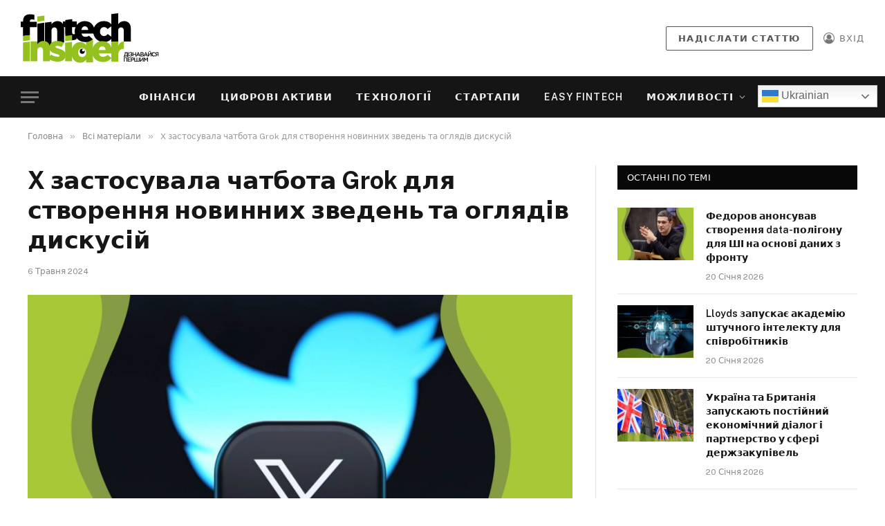

--- FILE ---
content_type: text/html; charset=UTF-8
request_url: https://fintechinsider.com.ua/x-zastosuvala-chatbota-grok-dlya-stvorennya-novynnyh-zveden-ta-oglyadiv-dyskusij/
body_size: 18161
content:

<!DOCTYPE html>
<html dir="ltr" lang="uk" prefix="og: https://ogp.me/ns#" class="s-light site-s-light">

<head>

	<meta charset="UTF-8" />
	<meta name="viewport" content="width=device-width, initial-scale=1" />
	<title>X застосувала чатбота Grok для створення новинних зведень та оглядів дискусій - Fintech Insider</title><link rel="preload" as="image" imagesrcset="https://fintechinsider.com.ua/wp-content/uploads/2023/09/twitter_x-1024x572.jpg 1024w, https://fintechinsider.com.ua/wp-content/uploads/2023/09/twitter_x-1536x858.jpg 1536w, https://fintechinsider.com.ua/wp-content/uploads/2023/09/twitter_x-2048x1144.jpg 2048w, https://fintechinsider.com.ua/wp-content/uploads/2023/09/twitter_x-1200x670.jpg 1200w" imagesizes="(max-width: 788px) 100vw, 788px" /><link rel="preload" as="font" href="https://fintechinsider.com.ua/wp-content/themes/smart-mag/css/icons/fonts/ts-icons.woff2?v2.2" type="font/woff2" crossorigin="anonymous" />

		<!-- All in One SEO 4.5.8 - aioseo.com -->
		<meta name="description" content="Соцмережа X (раніше Twitter) використовує модель Grok для публікації згенерованих штучним інтелектом зведень новин та інших актуальних на платформі тем." />
		<meta name="robots" content="max-image-preview:large" />
		<link rel="canonical" href="https://fintechinsider.com.ua/x-zastosuvala-chatbota-grok-dlya-stvorennya-novynnyh-zveden-ta-oglyadiv-dyskusij/" />
		<meta name="generator" content="All in One SEO (AIOSEO) 4.5.8" />
		<meta property="og:locale" content="uk_UA" />
		<meta property="og:site_name" content="Fintech Insider - Дізнавайся першим" />
		<meta property="og:type" content="article" />
		<meta property="og:title" content="X застосувала чатбота Grok для створення новинних зведень та оглядів дискусій - Fintech Insider" />
		<meta property="og:description" content="Соцмережа X (раніше Twitter) використовує модель Grok для публікації згенерованих штучним інтелектом зведень новин та інших актуальних на платформі тем." />
		<meta property="og:url" content="https://fintechinsider.com.ua/x-zastosuvala-chatbota-grok-dlya-stvorennya-novynnyh-zveden-ta-oglyadiv-dyskusij/" />
		<meta property="og:image" content="https://fintechinsider.com.ua/wp-content/uploads/2023/09/twitter_x-scaled.jpg" />
		<meta property="og:image:secure_url" content="https://fintechinsider.com.ua/wp-content/uploads/2023/09/twitter_x-scaled.jpg" />
		<meta property="og:image:width" content="2560" />
		<meta property="og:image:height" content="1430" />
		<meta property="article:published_time" content="2024-05-06T12:49:00+00:00" />
		<meta property="article:modified_time" content="2024-05-06T13:09:41+00:00" />
		<meta name="twitter:card" content="summary_large_image" />
		<meta name="twitter:title" content="X застосувала чатбота Grok для створення новинних зведень та оглядів дискусій - Fintech Insider" />
		<meta name="twitter:description" content="Соцмережа X (раніше Twitter) використовує модель Grok для публікації згенерованих штучним інтелектом зведень новин та інших актуальних на платформі тем." />
		<meta name="twitter:image" content="https://fintechinsider.com.ua/wp-content/uploads/2023/09/twitter_x-scaled.jpg" />
		<script type="application/ld+json" class="aioseo-schema">
			{"@context":"https:\/\/schema.org","@graph":[{"@type":"BlogPosting","@id":"https:\/\/fintechinsider.com.ua\/x-zastosuvala-chatbota-grok-dlya-stvorennya-novynnyh-zveden-ta-oglyadiv-dyskusij\/#blogposting","name":"X \u0437\u0430\u0441\u0442\u043e\u0441\u0443\u0432\u0430\u043b\u0430 \u0447\u0430\u0442\u0431\u043e\u0442\u0430 Grok \u0434\u043b\u044f \u0441\u0442\u0432\u043e\u0440\u0435\u043d\u043d\u044f \u043d\u043e\u0432\u0438\u043d\u043d\u0438\u0445 \u0437\u0432\u0435\u0434\u0435\u043d\u044c \u0442\u0430 \u043e\u0433\u043b\u044f\u0434\u0456\u0432 \u0434\u0438\u0441\u043a\u0443\u0441\u0456\u0439 - Fintech Insider","headline":"X \u0437\u0430\u0441\u0442\u043e\u0441\u0443\u0432\u0430\u043b\u0430 \u0447\u0430\u0442\u0431\u043e\u0442\u0430 Grok \u0434\u043b\u044f \u0441\u0442\u0432\u043e\u0440\u0435\u043d\u043d\u044f \u043d\u043e\u0432\u0438\u043d\u043d\u0438\u0445 \u0437\u0432\u0435\u0434\u0435\u043d\u044c \u0442\u0430 \u043e\u0433\u043b\u044f\u0434\u0456\u0432 \u0434\u0438\u0441\u043a\u0443\u0441\u0456\u0439","author":{"@id":"https:\/\/fintechinsider.com.ua\/author\/author\/#author"},"publisher":{"@id":"https:\/\/fintechinsider.com.ua\/#organization"},"image":{"@type":"ImageObject","url":"https:\/\/fintechinsider.com.ua\/wp-content\/uploads\/2023\/09\/twitter_x-scaled.jpg","width":2560,"height":1430},"datePublished":"2024-05-06T15:49:00+02:00","dateModified":"2024-05-06T16:09:41+02:00","inLanguage":"uk","mainEntityOfPage":{"@id":"https:\/\/fintechinsider.com.ua\/x-zastosuvala-chatbota-grok-dlya-stvorennya-novynnyh-zveden-ta-oglyadiv-dyskusij\/#webpage"},"isPartOf":{"@id":"https:\/\/fintechinsider.com.ua\/x-zastosuvala-chatbota-grok-dlya-stvorennya-novynnyh-zveden-ta-oglyadiv-dyskusij\/#webpage"},"articleSection":"\u0412\u0441\u0456 \u043c\u0430\u0442\u0435\u0440\u0456\u0430\u043b\u0438, \u0412\u0441\u0456 \u043d\u043e\u0432\u0438\u043d\u0438, \u041d\u043e\u0432\u0438\u043d\u0438, \u0422\u0435\u0433: \u0422\u0435\u0445\u043d\u043e\u043b\u043e\u0433\u0456\u0457, \u0422\u0435\u0445\u043d\u043e\u043b\u043e\u0433\u0456\u0457"},{"@type":"BreadcrumbList","@id":"https:\/\/fintechinsider.com.ua\/x-zastosuvala-chatbota-grok-dlya-stvorennya-novynnyh-zveden-ta-oglyadiv-dyskusij\/#breadcrumblist","itemListElement":[{"@type":"ListItem","@id":"https:\/\/fintechinsider.com.ua\/#listItem","position":1,"name":"\u0413\u043e\u043b\u043e\u0432\u043d\u0430","item":"https:\/\/fintechinsider.com.ua\/","nextItem":"https:\/\/fintechinsider.com.ua\/x-zastosuvala-chatbota-grok-dlya-stvorennya-novynnyh-zveden-ta-oglyadiv-dyskusij\/#listItem"},{"@type":"ListItem","@id":"https:\/\/fintechinsider.com.ua\/x-zastosuvala-chatbota-grok-dlya-stvorennya-novynnyh-zveden-ta-oglyadiv-dyskusij\/#listItem","position":2,"name":"X \u0437\u0430\u0441\u0442\u043e\u0441\u0443\u0432\u0430\u043b\u0430 \u0447\u0430\u0442\u0431\u043e\u0442\u0430 Grok \u0434\u043b\u044f \u0441\u0442\u0432\u043e\u0440\u0435\u043d\u043d\u044f \u043d\u043e\u0432\u0438\u043d\u043d\u0438\u0445 \u0437\u0432\u0435\u0434\u0435\u043d\u044c \u0442\u0430 \u043e\u0433\u043b\u044f\u0434\u0456\u0432 \u0434\u0438\u0441\u043a\u0443\u0441\u0456\u0439","previousItem":"https:\/\/fintechinsider.com.ua\/#listItem"}]},{"@type":"Organization","@id":"https:\/\/fintechinsider.com.ua\/#organization","name":"Fintech Insider","url":"https:\/\/fintechinsider.com.ua\/","logo":{"@type":"ImageObject","url":"\u043f\u0440\u043e\u0441\u043f\u0435\u043a\u0442 \u0413\u0435\u0440\u043e\u0457\u0432 \u0421\u0442\u0430\u043b\u0438\u043d\u0433\u0440\u0430\u0434\u0430 9","@id":"https:\/\/fintechinsider.com.ua\/x-zastosuvala-chatbota-grok-dlya-stvorennya-novynnyh-zveden-ta-oglyadiv-dyskusij\/#organizationLogo"},"image":{"@id":"https:\/\/fintechinsider.com.ua\/#organizationLogo"}},{"@type":"Person","@id":"https:\/\/fintechinsider.com.ua\/author\/author\/#author","url":"https:\/\/fintechinsider.com.ua\/author\/author\/","name":"author"},{"@type":"WebPage","@id":"https:\/\/fintechinsider.com.ua\/x-zastosuvala-chatbota-grok-dlya-stvorennya-novynnyh-zveden-ta-oglyadiv-dyskusij\/#webpage","url":"https:\/\/fintechinsider.com.ua\/x-zastosuvala-chatbota-grok-dlya-stvorennya-novynnyh-zveden-ta-oglyadiv-dyskusij\/","name":"X \u0437\u0430\u0441\u0442\u043e\u0441\u0443\u0432\u0430\u043b\u0430 \u0447\u0430\u0442\u0431\u043e\u0442\u0430 Grok \u0434\u043b\u044f \u0441\u0442\u0432\u043e\u0440\u0435\u043d\u043d\u044f \u043d\u043e\u0432\u0438\u043d\u043d\u0438\u0445 \u0437\u0432\u0435\u0434\u0435\u043d\u044c \u0442\u0430 \u043e\u0433\u043b\u044f\u0434\u0456\u0432 \u0434\u0438\u0441\u043a\u0443\u0441\u0456\u0439 - Fintech Insider","description":"\u0421\u043e\u0446\u043c\u0435\u0440\u0435\u0436\u0430 X (\u0440\u0430\u043d\u0456\u0448\u0435 Twitter) \u0432\u0438\u043a\u043e\u0440\u0438\u0441\u0442\u043e\u0432\u0443\u0454 \u043c\u043e\u0434\u0435\u043b\u044c Grok \u0434\u043b\u044f \u043f\u0443\u0431\u043b\u0456\u043a\u0430\u0446\u0456\u0457 \u0437\u0433\u0435\u043d\u0435\u0440\u043e\u0432\u0430\u043d\u0438\u0445 \u0448\u0442\u0443\u0447\u043d\u0438\u043c \u0456\u043d\u0442\u0435\u043b\u0435\u043a\u0442\u043e\u043c \u0437\u0432\u0435\u0434\u0435\u043d\u044c \u043d\u043e\u0432\u0438\u043d \u0442\u0430 \u0456\u043d\u0448\u0438\u0445 \u0430\u043a\u0442\u0443\u0430\u043b\u044c\u043d\u0438\u0445 \u043d\u0430 \u043f\u043b\u0430\u0442\u0444\u043e\u0440\u043c\u0456 \u0442\u0435\u043c.","inLanguage":"uk","isPartOf":{"@id":"https:\/\/fintechinsider.com.ua\/#website"},"breadcrumb":{"@id":"https:\/\/fintechinsider.com.ua\/x-zastosuvala-chatbota-grok-dlya-stvorennya-novynnyh-zveden-ta-oglyadiv-dyskusij\/#breadcrumblist"},"author":{"@id":"https:\/\/fintechinsider.com.ua\/author\/author\/#author"},"creator":{"@id":"https:\/\/fintechinsider.com.ua\/author\/author\/#author"},"image":{"@type":"ImageObject","url":"https:\/\/fintechinsider.com.ua\/wp-content\/uploads\/2023\/09\/twitter_x-scaled.jpg","@id":"https:\/\/fintechinsider.com.ua\/x-zastosuvala-chatbota-grok-dlya-stvorennya-novynnyh-zveden-ta-oglyadiv-dyskusij\/#mainImage","width":2560,"height":1430},"primaryImageOfPage":{"@id":"https:\/\/fintechinsider.com.ua\/x-zastosuvala-chatbota-grok-dlya-stvorennya-novynnyh-zveden-ta-oglyadiv-dyskusij\/#mainImage"},"datePublished":"2024-05-06T15:49:00+02:00","dateModified":"2024-05-06T16:09:41+02:00"},{"@type":"WebSite","@id":"https:\/\/fintechinsider.com.ua\/#website","url":"https:\/\/fintechinsider.com.ua\/","name":"Fintech Insider","description":"\u0414\u0456\u0437\u043d\u0430\u0432\u0430\u0439\u0441\u044f \u043f\u0435\u0440\u0448\u0438\u043c","inLanguage":"uk","publisher":{"@id":"https:\/\/fintechinsider.com.ua\/#organization"}}]}
		</script>
		<!-- All in One SEO -->

<link rel='dns-prefetch' href='//fonts.googleapis.com' />
<link rel='dns-prefetch' href='//s.w.org' />
<link rel="alternate" type="application/rss+xml" title="Fintech Insider &raquo; стрічка" href="https://fintechinsider.com.ua/feed/" />
<link rel="alternate" type="application/rss+xml" title="Fintech Insider &raquo; Канал коментарів" href="https://fintechinsider.com.ua/comments/feed/" />
<link rel="alternate" type="application/rss+xml" title="Fintech Insider &raquo; X застосувала чатбота Grok для створення новинних зведень та оглядів дискусій Канал коментарів" href="https://fintechinsider.com.ua/x-zastosuvala-chatbota-grok-dlya-stvorennya-novynnyh-zveden-ta-oglyadiv-dyskusij/feed/" />
		<script type="text/javascript">
			window._wpemojiSettings = {"baseUrl":"https:\/\/s.w.org\/images\/core\/emoji\/13.1.0\/72x72\/","ext":".png","svgUrl":"https:\/\/s.w.org\/images\/core\/emoji\/13.1.0\/svg\/","svgExt":".svg","source":{"concatemoji":"https:\/\/fintechinsider.com.ua\/wp-includes\/js\/wp-emoji-release.min.js?ver=5.8.2"}};
			!function(e,a,t){var n,r,o,i=a.createElement("canvas"),p=i.getContext&&i.getContext("2d");function s(e,t){var a=String.fromCharCode;p.clearRect(0,0,i.width,i.height),p.fillText(a.apply(this,e),0,0);e=i.toDataURL();return p.clearRect(0,0,i.width,i.height),p.fillText(a.apply(this,t),0,0),e===i.toDataURL()}function c(e){var t=a.createElement("script");t.src=e,t.defer=t.type="text/javascript",a.getElementsByTagName("head")[0].appendChild(t)}for(o=Array("flag","emoji"),t.supports={everything:!0,everythingExceptFlag:!0},r=0;r<o.length;r++)t.supports[o[r]]=function(e){if(!p||!p.fillText)return!1;switch(p.textBaseline="top",p.font="600 32px Arial",e){case"flag":return s([127987,65039,8205,9895,65039],[127987,65039,8203,9895,65039])?!1:!s([55356,56826,55356,56819],[55356,56826,8203,55356,56819])&&!s([55356,57332,56128,56423,56128,56418,56128,56421,56128,56430,56128,56423,56128,56447],[55356,57332,8203,56128,56423,8203,56128,56418,8203,56128,56421,8203,56128,56430,8203,56128,56423,8203,56128,56447]);case"emoji":return!s([10084,65039,8205,55357,56613],[10084,65039,8203,55357,56613])}return!1}(o[r]),t.supports.everything=t.supports.everything&&t.supports[o[r]],"flag"!==o[r]&&(t.supports.everythingExceptFlag=t.supports.everythingExceptFlag&&t.supports[o[r]]);t.supports.everythingExceptFlag=t.supports.everythingExceptFlag&&!t.supports.flag,t.DOMReady=!1,t.readyCallback=function(){t.DOMReady=!0},t.supports.everything||(n=function(){t.readyCallback()},a.addEventListener?(a.addEventListener("DOMContentLoaded",n,!1),e.addEventListener("load",n,!1)):(e.attachEvent("onload",n),a.attachEvent("onreadystatechange",function(){"complete"===a.readyState&&t.readyCallback()})),(n=t.source||{}).concatemoji?c(n.concatemoji):n.wpemoji&&n.twemoji&&(c(n.twemoji),c(n.wpemoji)))}(window,document,window._wpemojiSettings);
		</script>
		<style type="text/css">
img.wp-smiley,
img.emoji {
	display: inline !important;
	border: none !important;
	box-shadow: none !important;
	height: 1em !important;
	width: 1em !important;
	margin: 0 .07em !important;
	vertical-align: -0.1em !important;
	background: none !important;
	padding: 0 !important;
}
</style>
	<link rel='stylesheet' id='wp-block-library-css'  href='https://fintechinsider.com.ua/wp-includes/css/dist/block-library/style.min.css?ver=5.8.2' type='text/css' media='all' />
<style id='safe-svg-svg-icon-style-inline-css' type='text/css'>
.safe-svg-cover{text-align:center}.safe-svg-cover .safe-svg-inside{display:inline-block;max-width:100%}.safe-svg-cover svg{height:100%;max-height:100%;max-width:100%;width:100%}

</style>
<link rel='stylesheet' id='contact-form-7-css'  href='https://fintechinsider.com.ua/wp-content/plugins/contact-form-7/includes/css/styles.css?ver=5.5.3' type='text/css' media='all' />
<link rel='stylesheet' id='cc-nested-ol-css'  href='https://fintechinsider.com.ua/wp-content/plugins/nested-ordered-lists/css/nested-ol.min.css?ver=1.0.0' type='text/css' media='all' />
<link rel='stylesheet' id='usp_style-css'  href='https://fintechinsider.com.ua/wp-content/plugins/user-submitted-posts/resources/usp.css?ver=20231102' type='text/css' media='all' />
<link rel='stylesheet' id='awsm-jobs-general-css'  href='https://fintechinsider.com.ua/wp-content/plugins/wp-job-openings/assets/css/general.min.css?ver=3.4.3' type='text/css' media='all' />
<link rel='stylesheet' id='awsm-jobs-style-css'  href='https://fintechinsider.com.ua/wp-content/plugins/wp-job-openings/assets/css/style.min.css?ver=3.4.3' type='text/css' media='all' />
<link rel='stylesheet' id='smartmag-core-css'  href='https://fintechinsider.com.ua/wp-content/themes/smart-mag/style.css?ver=7.0.1' type='text/css' media='all' />
<style id='smartmag-core-inline-css' type='text/css'>
:root { --c-main: #95c11f;
--c-main-rgb: 149,193,31; }
.smart-head-main { --main-width: 1360px; }
@media (min-width: 940px) and (max-width: 1200px) { .smart-head-main .ts-button1 { display: none; } }


</style>
<link rel='stylesheet' id='smartmag-fonts-css'  href='https://fonts.googleapis.com/css?family=Public+Sans%3A400%2C400i%2C500%2C600%2C700&#038;display=swap' type='text/css' media='all' />
<link rel='stylesheet' id='magnific-popup-css'  href='https://fintechinsider.com.ua/wp-content/themes/smart-mag/css/lightbox.css?ver=7.0.1' type='text/css' media='all' />
<link rel='stylesheet' id='smartmag-icons-css'  href='https://fintechinsider.com.ua/wp-content/themes/smart-mag/css/icons/icons.css?ver=7.0.1' type='text/css' media='all' />
<link rel='stylesheet' id='simpleticker-css'  href='https://fintechinsider.com.ua/wp-content/plugins/simple-ticker/css/marquee.css?ver=1.00' type='text/css' media='all' />
<style id='simpleticker-inline-css' type='text/css'>
.marquee > .marquee-inner { animation-duration: 20s; }
</style>
<script type='text/javascript' src='https://fintechinsider.com.ua/wp-includes/js/jquery/jquery.min.js?ver=3.6.0' id='jquery-core-js'></script>
<script type='text/javascript' src='https://fintechinsider.com.ua/wp-includes/js/jquery/jquery-migrate.min.js?ver=3.3.2' id='jquery-migrate-js'></script>
<script type='text/javascript' src='https://fintechinsider.com.ua/wp-content/plugins/miniorange-login-openid/includes/js/mo_openid_jquery.cookie.min.js?ver=5.8.2' id='js-cookie-script-js'></script>
<script type='text/javascript' src='https://fintechinsider.com.ua/wp-content/plugins/miniorange-login-openid/includes/js/mo-openid-social_login.js?ver=5.8.2' id='mo-social-login-script-js'></script>
<script type='text/javascript' src='https://fintechinsider.com.ua/wp-content/plugins/user-submitted-posts/resources/jquery.chosen.js?ver=20231102' id='usp_chosen-js'></script>
<script type='text/javascript' src='https://fintechinsider.com.ua/wp-content/plugins/user-submitted-posts/resources/jquery.cookie.js?ver=20231102' id='usp_cookie-js'></script>
<script type='text/javascript' src='https://fintechinsider.com.ua/wp-content/plugins/user-submitted-posts/resources/jquery.parsley.min.js?ver=20231102' id='usp_parsley-js'></script>
<script type='text/javascript' id='usp_core-js-before'>
var usp_custom_field = "usp_custom_field"; var usp_custom_field_2 = ""; var usp_custom_checkbox = "usp_custom_checkbox"; var usp_case_sensitivity = "false"; var usp_challenge_response = "2"; var usp_min_images = 0; var usp_max_images = 1; var usp_parsley_error = "Incorrect response."; var usp_multiple_cats = 1; var usp_existing_tags = 1; var usp_recaptcha_disp = "hide"; var usp_recaptcha_vers = "2"; var usp_recaptcha_key = ""; 
</script>
<script type='text/javascript' src='https://fintechinsider.com.ua/wp-content/plugins/user-submitted-posts/resources/jquery.usp.core.js?ver=20231102' id='usp_core-js'></script>
<link rel="https://api.w.org/" href="https://fintechinsider.com.ua/wp-json/" /><link rel="alternate" type="application/json" href="https://fintechinsider.com.ua/wp-json/wp/v2/posts/26923" /><link rel="EditURI" type="application/rsd+xml" title="RSD" href="https://fintechinsider.com.ua/xmlrpc.php?rsd" />
<link rel="wlwmanifest" type="application/wlwmanifest+xml" href="https://fintechinsider.com.ua/wp-includes/wlwmanifest.xml" /> 
<meta name="generator" content="WordPress 5.8.2" />
<link rel='shortlink' href='https://fintechinsider.com.ua/?p=26923' />
<link rel="alternate" type="application/json+oembed" href="https://fintechinsider.com.ua/wp-json/oembed/1.0/embed?url=https%3A%2F%2Ffintechinsider.com.ua%2Fx-zastosuvala-chatbota-grok-dlya-stvorennya-novynnyh-zveden-ta-oglyadiv-dyskusij%2F" />
<link rel="alternate" type="text/xml+oembed" href="https://fintechinsider.com.ua/wp-json/oembed/1.0/embed?url=https%3A%2F%2Ffintechinsider.com.ua%2Fx-zastosuvala-chatbota-grok-dlya-stvorennya-novynnyh-zveden-ta-oglyadiv-dyskusij%2F&#038;format=xml" />

		<!-- GA Google Analytics @ https://m0n.co/ga -->
		<script async src="https://www.googletagmanager.com/gtag/js?id=G-CZNNYDVJ2R"></script>
		<script>
			window.dataLayer = window.dataLayer || [];
			function gtag(){dataLayer.push(arguments);}
			gtag('js', new Date());
			gtag('config', 'G-CZNNYDVJ2R');
		</script>

	
		<script>
		var BunyadSchemeKey = 'bunyad-scheme';
		(() => {
			const d = document.documentElement;
			const c = d.classList;
			const scheme = localStorage.getItem(BunyadSchemeKey);
			if (scheme) {
				d.dataset.origClass = c;
				scheme === 'dark' ? c.remove('s-light', 'site-s-light') : c.remove('s-dark', 'site-s-dark');
				c.add('site-s-' + scheme, 's-' + scheme);
			}
		})();
		</script>
		<link rel="icon" href="https://fintechinsider.com.ua/wp-content/uploads/2022/02/ft_insider_icon-150x150.png" sizes="32x32" />
<link rel="icon" href="https://fintechinsider.com.ua/wp-content/uploads/2022/02/ft_insider_icon.png" sizes="192x192" />
<link rel="apple-touch-icon" href="https://fintechinsider.com.ua/wp-content/uploads/2022/02/ft_insider_icon.png" />
<meta name="msapplication-TileImage" content="https://fintechinsider.com.ua/wp-content/uploads/2022/02/ft_insider_icon.png" />
		<style type="text/css" id="wp-custom-css">
			.smart-head.smart-head-main .smart-head-row.smart-head-mid.s-dark{
	background-color: #fff;
}
.mo-openid-app-icons p{
	width: 100%!important;
	text-align: center;
}
html body .btn-all-tag-news .elementor-button-link{
    box-shadow: var(--btn-shadow);
	  background: transparent;
    border: 1px solid #e8e8e8;
		transition: .25s ease-in-out;
}
.category-tag-anonsy .elementor-element-7a20d36 a,
.category-tag-anonsy .elementor-element-7a20d36 a img{
	width: 100%;
}
@media screen and (max-width: 940px){
		.mobile-menu + div {
			position: relative!important;
			margin-bottom: 30px;
			margin-top: -30px;
	}
}
.pifs{
	display: none!important;
}
.post-content-wrap.has-share-float .post-content .a-wrap.a-wrap-base.a-wrap-6{
	display: none!important;
}
.partners{
    background-color: #95c11f;
    padding: 3px 8px;
    color: #fff;
    max-width: 180px;
    margin-top: 20px;
    text-transform: uppercase;
}
.adc{
	display: flex;
	width: 100%;
	margin-top: 20px;
}
.adc-b{
	margin-top: 40px;
}
.adc img{
	width: 100%:
}
body .elementor-element-02b85ec{
	display: none!important;
}
.page-id-3816 .usp-login #tab3_login .mo-openid-app-icons{
	display: none;
}
.page-id-3816 .mo-openid-app-icons {
    float: left!important;
    margin-top: 20px!important;
		width: 100%!important;
		text-align: center;
}
.page-id-3816 .mo-openid-app-icons i{
	margin-left: 0!important;
}
html body .btn-all-tag-news .elementor-button-link .elementor-button-text {
    color: #333;
    font-size: 13px;
    padding: 6px 8px;
    height: auto;
    line-height: 1;
    font-weight: 700;
    transition: .25s ease-in-out;
}
html body .btn-all-tag-news .elementor-button-link:hover {
    background: #161616;
    border-color: #161616;
    color: #fff;
		transition: .25s ease-in-out;
}
html body .btn-all-tag-news .elementor-button-link:hover .elementor-button-text{
	color: #fff;
	transition: .25s ease-in-out;
}
.pokazatu-vsi-btn .load-button.load-button-a{
		width: 100%;
    font-size: 0;
    position: relative;
}
.pokazatu-vsi-btn .load-button.load-button-a::before {
    content: "Переглянути всі";
    position: relative;
    left: 0;
    display: block;
    width: 100%;
    color: #333;
    font-size: 13px;
    padding: 6px 8px;
    max-width: 100%;
    height: auto;
    line-height: 1;
    font-weight: 700;
    transition: .25s ease-in-out;
}
.pokazatu-vsi-btn .load-button.load-button-a:hover::before{
	color: #fff;
	transition: .25s ease-in-out;
}
.pokazatu-vsi-btn .load-button.load-button-a i{
	display: none;
}
.tag-other-box .block-head.block-head-c{
	display: none;
}
.tag-easy-fintech .theiaStickySidebar #bunyad-social-1,
.tag-easy-fintech .theiaStickySidebar #smartmag-block-highlights-1,
.tag-easy-fintech .theiaStickySidebar #smartmag-block-posts-small-5,
.tag-easy-fintech .theiaStickySidebar #smartmag-block-newsletter-1{
	display: none;
}
.tag-mozhlyvosti .theiaStickySidebar #smartmag-block-highlights-1,
.tag-mozhlyvosti .theiaStickySidebar #smartmag-block-posts-small-5,
.tag-mozhlyvosti .theiaStickySidebar #smartmag-block-newsletter-1{
	display: none;
}
.tag-akcziyi .theiaStickySidebar #smartmag-block-highlights-1,
.tag-akcziyi .theiaStickySidebar #smartmag-block-posts-small-5,
.tag-akcziyi .theiaStickySidebar #smartmag-block-newsletter-1{
	display: none;
}
.tag-anonsy .theiaStickySidebar #smartmag-block-highlights-1,
.tag-anonsy .theiaStickySidebar #smartmag-block-posts-small-5,
.tag-anonsy .theiaStickySidebar #smartmag-block-newsletter-1{
	display: none;
}
body:not(.tag-easy-fintech) .theiaStickySidebar #smartmag-block-posts-small-6{
	display: none;
}
.review.review-radial{
	display: none;
}
/* .category-vsi-novyny #smartmag-block-highlights-2 .l-post,
.category-novunu #smartmag-block-highlights-2 .l-post{
		display: flex;
    flex-wrap: nowrap;
}
.category-vsi-novyny #smartmag-block-highlights-2 .l-post .media,
.category-novunu #smartmag-block-highlights-2 .l-post .media{
		width: 110px;
    height: 76px;
		margin-right: 20px;
}
.category-vsi-novyny #smartmag-block-highlights-2 .l-post .post-title a,
.category-novunu #smartmag-block-highlights-2 .l-post .post-title a{
	font-size: 14px;
    font-weight: 600;
    line-height: 1.43;
}
.category-vsi-novyny #smartmag-block-highlights-2 .loop-grid.grid-1 .l-post,
.category-novunu #smartmag-block-highlights-2 .loop-grid.grid-1 .l-post{
	position: relative;
}
.category-novunu #smartmag-block-highlights-2 .loop-small,
.category-vsi-novyny #smartmag-block-highlights-2 .loop-small{
    margin-top: 20px;
}
.category-vsi-novyny #smartmag-block-highlights-2 .loop-grid.grid-1 .l-post::after,
.category-novunu #smartmag-block-highlights-2 .loop-grid.grid-1 .l-post:after {
    content: "";
    position: absolute;
    left: 0;
    width: 100%;
    bottom: -2px;
    border-bottom: 1px solid #e3e3e3;
}
.category-vsi-novyny #smartmag-block-highlights-2 .l-post .comments,
.category-novunu #smartmag-block-highlights-2 .l-post .comments{
	display: none;
}
.category-vsi-novyny #smartmag-block-highlights-2 .l-post .read-time,
.category-novunu #smartmag-block-highlights-2 .l-post .read-time{
	display: none;
}
.category-vsi-novyny #smartmag-block-highlights-2 .l-post .excerpt,
.category-novunu #smartmag-block-highlights-2 .l-post .excerpt{
	display: none;
}
.category-vsi-novyny #smartmag-block-highlights-2 .l-post .media .image-link,
.category-novunu #smartmag-block-highlights-2 .l-post .media .image-link{
	overflow: visible;
	height: 76px;
} */
#smartmag-block-highlights-1 .post-author,
#smartmag-block-highlights-1 .post-meta .meta-item:before,
#smartmag-block-highlights-1 .comments,
#smartmag-block-highlights-1 .read-time{
	display: none;
}
.page-template-authors .post-content{
	display: none;
}
.the-post-header .post-share{
	display: none;
}
.grid-base-post .cat-labels{
	display: none;
}
/* .top-news-main .img.bg-cover.wp-post-image{
	background-position: 80%!important;
} */
.navigate-posts + .author-box{
	display: none;
}
.archive.category .breadcrumbs.breadcrumbs-a,
.archive.tag .breadcrumbs.breadcrumbs-a{
	display: none;
}
.lower-footer .menu-informacziya-container{
	display: none;
}
.fi-dark-fw .block-head .view-link{
		font-size: 17px;
    font-weight: 700;
    line-height: 1.2;
		color: #95c11f;
    text-transform: uppercase;
}
.fi-dark-fw .block-head .view-link:hover{
	color: #95c11f;
	text-decoration: underline;
}
.all-news-block .load-button.load-button-a{
	width: 100%;
	font-size: 0;
	position: relative;
}
.all-news-block .load-button.load-button-a::before{
		content: "Відкрити всі новини";
		position: relative;
		left: 0;
		display: block;
		width: 100%;
	  color: #333;
		font-size: 13px;
    padding: 6px 8px;
    max-width: 100%;
    height: auto;
    line-height: 1;
    font-weight: 700;
		transition: .25s ease-in-out;
}
.all-news-block .load-button.load-button-a:hover::before{
	color: #fff;
	transition: .25s ease-in-out;
}
.all-news-block .load-button.load-button-a i{
	display: none;
}
.marquee{
	background: #151515;
}
.archive .archive-heading{
	font-size: 0;
}
.archive .archive-heading span{
	font-size: 19px;
}
.smart-head .logo-image{
  width: 100%;
  max-width: 200px;
	width: 200px;
}
.smart-head.smart-head-main .smart-head-row.smart-head-mid.s-dark .ts-button{
  border-color: #555;
	color: #555;
}
.single.single-awsm_job_openings .breadcrumbs span a[href="https://fi.org.ua/vakacii/"] span{
	position: relative;
	display: inline-block;
	font-size: 0;
}
.single.single-awsm_job_openings .breadcrumbs span a[href="https://fi.org.ua/vakacii/"] span::before{
	content: 'Вакансії';
	display: inline-block;
	width: auto;
	position: relative;
	font-size: 12px;
	color: var(--c-a, var(--c-links));
}
#menu-informacziya li{
	margin-bottom: 20px;
}
#menu-informacziya li a{
		font-size: 13px;
    padding: 10px 17px;
    line-height: 1;
		color: #fff;
		background: transparent;
    height: auto;
    letter-spacing: .11em;
		border: 1px solid #fff;
}
#menu-informacziya li a:hover{
	color: #fff;
	background: #95c11f;
	border: 1px solid #95c11f;
}
.post-type-archive-awsm_job_openings .page-title.awsm-jobs-archive-title{
	position: relative;
	display: inline-block;
	font-size: 0;
}
.post-type-archive-awsm_job_openings .page-title.awsm-jobs-archive-title::before{
	content: 'Вакансії';
	display: inline-block;
	width: auto;
	position: relative;
	color: var(--c-headings);
	font-size: 36px;
}
.post-type-archive-awsm_job_openings .awsm-job-more{
	position: relative;
	display: inline-block;
	font-size: 0;
}
.post-type-archive-awsm_job_openings .awsm-job-more::before{
	content: 'Переглянути';
	display: inline-block;
	width: auto;
	position: relative;
	color: var(--c-a, var(--c-links));
	font-size: 14px;
	border: 1px solid #555;
	padding: 5px 8px;
	border-radius: 2px;
	transition: .25s ease-in-out;
}
.post-type-archive-awsm_job_openings .awsm-job-more:hover::before{
	color: #fff;
  background-color: #95c11f;
	transition: .25s ease-in-out;
  border-color: #95c11f;
}
.smart-head.smart-head-main .smart-head-row.smart-head-mid.s-dark .ts-button:hover{
	color: #fff;
	background-color: #95c11f;
	border-color: #95c11f;
}
.upper-footer .image-logo img{
  max-width: 170px;
}
.awsm-jobs-archive-title{
	margin-bottom: 30px;
}
.wp-block-contact-form-7-contact-form-selector .wpcf7-form-control-wrap,
.wp-block-contact-form-7-contact-form-selector .wpcf7-form-control-wrap input{
  width: 100%;
}
.author-box .tsi-home,
.author-info .tsi-home{
	display: none!important;
}
#smart-head-mobile .smart-head-row.smart-head-mid{
	background-color: #fff;
}
#smart-head-mobile .tsi-search:before{
  color: #555;
}
#smart-head-mobile .hamburger-icon .inner, 
#smart-head-mobile .hamburger-icon .inner:before, 
#smart-head-mobile .hamburger-icon .inner:after{
	background-color: #555;
}
.single.single-awsm_job_openings .meta-item.comments,
.single.single-awsm_job_openings .meta-item.read-time,
.single.single-awsm_job_openings .meta-item.post-author,
.single.single-awsm_job_openings .post-meta .meta-item:before{
	display: none;
}

@media (min-width: 941px){
	.upper-footer .widgets {
    display: flex;
    justify-content: center;
    margin-left: 80px;
	}
}
@media (max-width: 941px){
	.upper-footer .widgets {
    display: flex;
    justify-content: flex-start;
    margin-left: 0;
	}
}
@media screen and (min-width: 480px){
	body .off-canvas-content .custom-html-widget a:first-child,
	body.logged-in .off-canvas-content .custom-html-widget a:first-child,
	body .off-canvas-content .custom-html-widget a:last-child,
		body.logged-in .off-canvas-content .custom-html-widget a:last-child{
			display: none!important;
	}
	.elementor-element-01faa46 a,
	.elementor-element-01faa46 a img{
		width: 100%;
		height: 100%;
		display: block!important;
	}
}
@media screen and (max-width: 480px){
/* 	.smart-head .logo-image{
		width: auto;
	} */
	.smart-head .logo-image {
    width: 200px;
	}
	.elementor-6 .elementor-element.elementor-element-9b43c30 .post-title{
		font-size: 14px;
    line-height: 26px;
	}
	.off-canvas-widgets{
		display: block!important;
	}
	.off-canvas-widgets > div{
		display: none!important;
	}
	.off-canvas-widgets > div:first-child{
		display: block!important;
	}
	body .off-canvas-content .custom-html-widget a:last-child{
		display: none!important;
	}
	body .off-canvas-content .custom-html-widget a:first-child{
		display: block!important;
	}
	body.logged-in .off-canvas-content .custom-html-widget a:first-child{
		display: none!important;
	}
	body.logged-in .off-canvas-content .custom-html-widget a:last-child{
		display: block!important;
	}
}
gt_switcher.notranslate
Specificity: (0,2,0)
 {
    margin-top: 40px !important;
}		</style>
		

</head>

<body class="post-template-default single single-post postid-26923 single-format-standard nested-list right-sidebar post-layout-modern post-cat-1 has-lb has-lb-sm has-sb-sep layout-normal elementor-default elementor-kit-16">



<div class="main-wrap">

	
<div class="off-canvas-backdrop"></div>
<div class="mobile-menu-container off-canvas s-dark hide-widgets-sm" id="off-canvas">

	<div class="off-canvas-head">
		<a href="#" class="close"><i class="tsi tsi-times"></i></a>

		<div class="ts-logo">
			<img class="logo-mobile logo-image" src="https://fi.org.ua/wp-content/uploads/2022/01/ft_insider_logo_white.svg" width="" height="" alt="Fintech Insider">
		</div>
	</div>

	<div class="off-canvas-content">

					<ul class="mobile-menu"></ul>
		
					<div class="off-canvas-widgets">
				<div id="custom_html-4" class="widget_text widget widget_custom_html"><div class="textwidget custom-html-widget"><a href="#auth-modal" class="auth-link has-icon">
					<i class="icon tsi tsi-user-circle-o"></i>
		
					<span class="label">Вхід</span>
			</a>
<br>
<a href="https://fi.org.ua/wp-login.php?action=logout&amp;_wpnonce=ca33a2bc33" class="auth-link has-icon">
					<i class="icon tsi tsi-user-circle-o"></i>
				<span class="label">Вийти</span>
	</a></div></div>
		<div id="smartmag-block-newsletter-2" class="widget ts-block-widget smartmag-widget-newsletter">		
		<div class="block">
			<div class="block-newsletter ">
	<div class="spc-newsletter spc-newsletter-b spc-newsletter-center spc-newsletter-sm">

		<div class="bg-wrap"></div>

		
		<div class="inner">

			
			
			<h3 class="heading">
				Підписка на новини			</h3>

							<div class="base-text message">
					<p>Отримуйте свіжі новини першими</p>
</div>
			
							<form method="post" action="" class="form fields-style fields-full" target="_blank">
					<div class="main-fields">
						<p class="field-email">
							<input type="email" name="EMAIL" placeholder="Введіть вашу пошту.." required />
						</p>
						
						<p class="field-submit">
							<input type="submit" value="Підписатись" />
						</p>
					</div>

											<p class="disclaimer">
							<label>
																	<input type="checkbox" name="privacy" required />
								
								Реєструючись, ви погоджуєтесь з нашими умовами та нашою <a href="/redakczijna-polityka/">Редакційною Політикою.</a>							</label>
						</p>
									</form>
			
			
		</div>
	</div>
</div>		</div>

		</div>
		<div id="smartmag-block-posts-small-3" class="widget ts-block-widget smartmag-widget-posts-small">		
		<div class="block">
					<section class="block-wrap block-posts-small block-sc mb-none" data-id="1">

			<div class="widget-title block-head block-head-ac block-head-b"><h5 class="heading">Останні публікації</h5></div>	
			<div class="block-content">
				
	<div class="loop loop-small loop-small-a loop-sep loop-small-sep grid grid-1 md:grid-1 sm:grid-1 xs:grid-1">

					
<article class="l-post  small-a-post m-pos-left small-post">

	
			<div class="media">

		
			<a href="https://fintechinsider.com.ua/fedorov-anonsuvav-stvorennya-data-poligonu-dlya-shi-na-osnovi-danyh-z-frontu/" class="image-link media-ratio ar-bunyad-thumb" title="Федоров анонсував створення data-полігону для ШІ на основі даних з фронту"><span data-bgsrc="https://fintechinsider.com.ua/wp-content/uploads/2022/11/fedorov-300x168.jpg" class="img bg-cover wp-post-image attachment-medium size-medium lazyload" data-bgset="https://fintechinsider.com.ua/wp-content/uploads/2022/11/fedorov-300x168.jpg 300w, https://fintechinsider.com.ua/wp-content/uploads/2022/11/fedorov-1024x572.jpg 1024w, https://fintechinsider.com.ua/wp-content/uploads/2022/11/fedorov-768x429.jpg 768w, https://fintechinsider.com.ua/wp-content/uploads/2022/11/fedorov-1536x858.jpg 1536w, https://fintechinsider.com.ua/wp-content/uploads/2022/11/fedorov-2048x1144.jpg 2048w, https://fintechinsider.com.ua/wp-content/uploads/2022/11/fedorov-150x84.jpg 150w, https://fintechinsider.com.ua/wp-content/uploads/2022/11/fedorov-450x251.jpg 450w, https://fintechinsider.com.ua/wp-content/uploads/2022/11/fedorov-1200x670.jpg 1200w" data-sizes="(max-width: 110px) 100vw, 110px"></span></a>			
			
			
			
		
		</div>
	

	
		<div class="content">

			<div class="post-meta post-meta-a post-meta-left has-below"><h4 class="is-title post-title"><a href="https://fintechinsider.com.ua/fedorov-anonsuvav-stvorennya-data-poligonu-dlya-shi-na-osnovi-danyh-z-frontu/">Федоров анонсував створення data-полігону для ШІ на основі даних з фронту</a></h4><div class="post-meta-items meta-below"><span class="meta-item date"><span class="date-link"><time class="post-date" datetime="2026-01-20T18:00:00+02:00">20 Січня 2026</time></span></span></div></div>			
			
			
		</div>

	
</article>	
					
<article class="l-post  small-a-post m-pos-left small-post">

	
			<div class="media">

		
			<a href="https://fintechinsider.com.ua/lloyds-zapuskaye-akademiyu-shtuchnogo-intelektu-dlya-spivrobitnykiv/" class="image-link media-ratio ar-bunyad-thumb" title="Lloyds запускає академію штучного інтелекту для співробітників"><span data-bgsrc="https://fintechinsider.com.ua/wp-content/uploads/2024/01/ai_1_green-300x168.jpg" class="img bg-cover wp-post-image attachment-medium size-medium lazyload" data-bgset="https://fintechinsider.com.ua/wp-content/uploads/2024/01/ai_1_green-300x168.jpg 300w, https://fintechinsider.com.ua/wp-content/uploads/2024/01/ai_1_green-1024x572.jpg 1024w, https://fintechinsider.com.ua/wp-content/uploads/2024/01/ai_1_green-768x429.jpg 768w, https://fintechinsider.com.ua/wp-content/uploads/2024/01/ai_1_green-150x84.jpg 150w, https://fintechinsider.com.ua/wp-content/uploads/2024/01/ai_1_green-450x252.jpg 450w, https://fintechinsider.com.ua/wp-content/uploads/2024/01/ai_1_green-1200x671.jpg 1200w, https://fintechinsider.com.ua/wp-content/uploads/2024/01/ai_1_green.jpg 1279w" data-sizes="(max-width: 110px) 100vw, 110px"></span></a>			
			
			
			
		
		</div>
	

	
		<div class="content">

			<div class="post-meta post-meta-a post-meta-left has-below"><h4 class="is-title post-title"><a href="https://fintechinsider.com.ua/lloyds-zapuskaye-akademiyu-shtuchnogo-intelektu-dlya-spivrobitnykiv/">Lloyds запускає академію штучного інтелекту для співробітників</a></h4><div class="post-meta-items meta-below"><span class="meta-item date"><span class="date-link"><time class="post-date" datetime="2026-01-20T17:21:38+02:00">20 Січня 2026</time></span></span></div></div>			
			
			
		</div>

	
</article>	
					
<article class="l-post  small-a-post m-pos-left small-post">

	
			<div class="media">

		
			<a href="https://fintechinsider.com.ua/ukrayina-ta-brytaniya-zapuskayut-postijnyj-ekonomichnyj-dialog-i-partnerstvo-u-sferi-derzhzakupivel/" class="image-link media-ratio ar-bunyad-thumb" title="Україна та Британія запускають постійний економічний діалог і партнерство у сфері держзакупівель"><span data-bgsrc="https://fintechinsider.com.ua/wp-content/uploads/2024/05/british-flag__5-300x168.jpg" class="img bg-cover wp-post-image attachment-medium size-medium lazyload" data-bgset="https://fintechinsider.com.ua/wp-content/uploads/2024/05/british-flag__5-300x168.jpg 300w, https://fintechinsider.com.ua/wp-content/uploads/2024/05/british-flag__5-1024x572.jpg 1024w, https://fintechinsider.com.ua/wp-content/uploads/2024/05/british-flag__5-768x429.jpg 768w, https://fintechinsider.com.ua/wp-content/uploads/2024/05/british-flag__5-150x84.jpg 150w, https://fintechinsider.com.ua/wp-content/uploads/2024/05/british-flag__5-450x252.jpg 450w, https://fintechinsider.com.ua/wp-content/uploads/2024/05/british-flag__5-1200x671.jpg 1200w, https://fintechinsider.com.ua/wp-content/uploads/2024/05/british-flag__5.jpg 1279w" data-sizes="(max-width: 110px) 100vw, 110px"></span></a>			
			
			
			
		
		</div>
	

	
		<div class="content">

			<div class="post-meta post-meta-a post-meta-left has-below"><h4 class="is-title post-title"><a href="https://fintechinsider.com.ua/ukrayina-ta-brytaniya-zapuskayut-postijnyj-ekonomichnyj-dialog-i-partnerstvo-u-sferi-derzhzakupivel/">Україна та Британія запускають постійний економічний діалог і партнерство у сфері держзакупівель</a></h4><div class="post-meta-items meta-below"><span class="meta-item date"><span class="date-link"><time class="post-date" datetime="2026-01-20T16:26:29+02:00">20 Січня 2026</time></span></span></div></div>			
			
			
		</div>

	
</article>	
		
	</div>

					</div>

		</section>
				</div>

		</div>			</div>
		
		
		<div class="spc-social spc-social-b smart-head-social">
		
			
				<a href="https://www.facebook.com/UAFTInsider" class="link s-facebook" target="_blank" rel="noopener">
					<i class="icon tsi tsi-facebook"></i>
					<span class="visuallyhidden">Facebook</span>
				</a>
									
			
				<a href="#" class="link s-twitter" target="_blank" rel="noopener">
					<i class="icon tsi tsi-twitter"></i>
					<span class="visuallyhidden">Twitter</span>
				</a>
									
			
				<a href="https://www.instagram.com/fintechinsider.com.ua/" class="link s-instagram" target="_blank" rel="noopener">
					<i class="icon tsi tsi-instagram"></i>
					<span class="visuallyhidden">Instagram</span>
				</a>
									
			
		</div>

		
	</div>

</div>
<div class="smart-head smart-head-b smart-head-main" id="smart-head" data-sticky="auto" data-sticky-type="smart">
	
	<div class="smart-head-row smart-head-mid s-dark smart-head-row-full">

		<div class="inner wrap">

							
				<div class="items items-left ">
					<a href="https://fintechinsider.com.ua/" title="Fintech Insider" rel="home" class="logo-link ts-logo logo-is-image">
		<span>
			
				
					<img src="https://fintechinsider.com.ua/wp-content/uploads/2022/01/FT_Insider_logo.svg" class="logo-image" alt="Fintech Insider" width="104.52" height="37.18"/>
									 
					</span>
	</a>				</div>

							
				<div class="items items-center empty">
								</div>

							
				<div class="items items-right ">
				
	<a href="/nadislaty-stattyu/" class="ts-button ts-button-alt ts-button1">
		Надіслати статтю	</a>


	<a href="#auth-modal" class="auth-link has-icon">
					<i class="icon tsi tsi-user-circle-o"></i>
		
					<span class="label">Вхід</span>
			</a>

				</div>

						
		</div>
	</div>

	
	<div class="smart-head-row smart-head-bot smart-head-row-3 s-dark has-center-nav smart-head-row-full">

		<div class="inner wrap">

							
				<div class="items items-left ">
				
<button class="offcanvas-toggle has-icon" type="button" aria-label="Меню">
	<span class="hamburger-icon hamburger-icon-a">
		<span class="inner"></span>
	</span>
</button>				</div>

							
				<div class="items items-center ">
					<div class="nav-wrap">
		<nav class="navigation navigation-main nav-hov-a">
			<ul id="menu-main-menu" class="menu"><li id="menu-item-4046" class="menu-item menu-item-type-taxonomy menu-item-object-category menu-cat-123 menu-item-4046"><a href="https://fintechinsider.com.ua/category/tag-finansy/">Фінанси</a></li>
<li id="menu-item-4047" class="menu-item menu-item-type-taxonomy menu-item-object-category menu-cat-124 menu-item-4047"><a href="https://fintechinsider.com.ua/category/tag-czyfrovi-aktyvy/">Цифрові активи</a></li>
<li id="menu-item-4048" class="menu-item menu-item-type-taxonomy menu-item-object-category current-post-ancestor current-menu-parent current-post-parent menu-cat-125 menu-item-4048"><a href="https://fintechinsider.com.ua/category/tag-tehnologiyi/">Технології</a></li>
<li id="menu-item-4049" class="menu-item menu-item-type-taxonomy menu-item-object-category menu-cat-126 menu-item-4049"><a href="https://fintechinsider.com.ua/category/tag-startapy/">Стартапи</a></li>
<li id="menu-item-4050" class="menu-item menu-item-type-taxonomy menu-item-object-category menu-cat-122 menu-item-4050"><a href="https://fintechinsider.com.ua/category/tag-easy-fintech/">Easy FinTech</a></li>
<li id="menu-item-4051" class="menu-item menu-item-type-taxonomy menu-item-object-category menu-item-has-children menu-cat-128 menu-item-4051"><a href="https://fintechinsider.com.ua/category/tag-mozhlyvosti/">Можливості</a>
<ul class="sub-menu">
	<li id="menu-item-4052" class="menu-item menu-item-type-taxonomy menu-item-object-category menu-cat-130 menu-item-4052"><a href="https://fintechinsider.com.ua/category/tag-mozhlyvosti/tag-anonsy/">Анонси</a></li>
	<li id="menu-item-4053" class="menu-item menu-item-type-taxonomy menu-item-object-category menu-cat-129 menu-item-4053"><a href="https://fintechinsider.com.ua/category/tag-mozhlyvosti/tag-rekomendacziyi/">Рекомендації</a></li>
	<li id="menu-item-4055" class="menu-item menu-item-type-custom menu-item-object-custom menu-item-4055"><a href="/vakacii/">Вакансії</a></li>
</ul>
</li>
<li style="position:relative;" class="menu-item menu-item-gtranslate"><div style="position:absolute;white-space:nowrap;" id="gtranslate_menu_wrapper_61890"></div></li></ul>		</nav>
	</div>
				</div>

							
				<div class="items items-right ">
				
<div class="scheme-switcher has-icon-only">
	<a href="#" class="toggle is-icon toggle-dark" title="Темний дизайн">
		<i class="icon tsi tsi-moon"></i>
	</a>
	<a href="#" class="toggle is-icon toggle-light" title="Світлий дизайн">
		<i class="icon tsi tsi-bright"></i>
	</a>
</div>

	<a href="#" class="search-icon has-icon-only is-icon" title="Пошук">
		<i class="tsi tsi-search"></i>
	</a>

				</div>

						
		</div>
	</div>

	</div>
<div class="smart-head smart-head-a smart-head-mobile" id="smart-head-mobile" data-sticky="mid" data-sticky-type>
	
	<div class="smart-head-row smart-head-mid smart-head-row-3 s-dark smart-head-row-full">

		<div class="inner wrap">

							
				<div class="items items-left ">
				
<button class="offcanvas-toggle has-icon" type="button" aria-label="Меню">
	<span class="hamburger-icon hamburger-icon-a">
		<span class="inner"></span>
	</span>
</button>				</div>

							
				<div class="items items-center ">
					<a href="https://fintechinsider.com.ua/" title="Fintech Insider" rel="home" class="logo-link ts-logo logo-is-image">
		<span>
			
									<img class="logo-mobile logo-image" src="https://fintechinsider.com.ua/wp-content/uploads/2022/01/FT_Insider_logo.svg" width="52" height="19" alt="Fintech Insider"/>									 
					</span>
	</a>				</div>

							
				<div class="items items-right ">
				

	<a href="#" class="search-icon has-icon-only is-icon" title="Пошук">
		<i class="tsi tsi-search"></i>
	</a>

				</div>

						
		</div>
	</div>

	</div>
<nav class="breadcrumbs is-full-width breadcrumbs-a" id="breadcrumb"><div class="inner ts-contain "><span><a href="https://fintechinsider.com.ua/"><span>Головна</span></a></span><span class="delim">&raquo;</span><span><a href="https://fintechinsider.com.ua/category/vsi-materialy/"><span>Всі матеріали</span></a></span><span class="delim">&raquo;</span><span class="current">X застосувала чатбота Grok для створення новинних зведень та оглядів дискусій</span></div></nav>
<div class="main ts-contain cf right-sidebar">
	
		

<div class="ts-row">
	<div class="col-8 main-content">

					<div class="the-post-header s-head-modern s-head-modern-a">
	<div class="post-meta post-meta-a post-meta-left post-meta-single has-below"><h1 class="is-title post-title">X застосувала чатбота Grok для створення новинних зведень та оглядів дискусій</h1><div class="post-meta-items meta-below"><span class="meta-item date"><time class="post-date" datetime="2024-05-06T15:49:00+02:00">6 Травня 2024</time></span></div></div>
<div class="post-share post-share-b spc-social-bg ">
	
		
		<a href="https://www.facebook.com/sharer.php?u=https%3A%2F%2Ffintechinsider.com.ua%2Fx-zastosuvala-chatbota-grok-dlya-stvorennya-novynnyh-zveden-ta-oglyadiv-dyskusij%2F" class="cf service s-facebook service-lg" 
			title="Share on Facebook" target="_blank" rel="noopener">
			<i class="tsi tsi-tsi tsi-facebook"></i>
			<span class="label">Facebook</span>
		</a>
			
		
		<a href="https://twitter.com/intent/tweet?url=https%3A%2F%2Ffintechinsider.com.ua%2Fx-zastosuvala-chatbota-grok-dlya-stvorennya-novynnyh-zveden-ta-oglyadiv-dyskusij%2F&#038;text=X%20%D0%B7%D0%B0%D1%81%D1%82%D0%BE%D1%81%D1%83%D0%B2%D0%B0%D0%BB%D0%B0%20%D1%87%D0%B0%D1%82%D0%B1%D0%BE%D1%82%D0%B0%20Grok%20%D0%B4%D0%BB%D1%8F%20%D1%81%D1%82%D0%B2%D0%BE%D1%80%D0%B5%D0%BD%D0%BD%D1%8F%20%D0%BD%D0%BE%D0%B2%D0%B8%D0%BD%D0%BD%D0%B8%D1%85%20%D0%B7%D0%B2%D0%B5%D0%B4%D0%B5%D0%BD%D1%8C%20%D1%82%D0%B0%20%D0%BE%D0%B3%D0%BB%D1%8F%D0%B4%D1%96%D0%B2%20%D0%B4%D0%B8%D1%81%D0%BA%D1%83%D1%81%D1%96%D0%B9" class="cf service s-twitter service-lg" 
			title="Share on Twitter" target="_blank" rel="noopener">
			<i class="tsi tsi-tsi tsi-twitter"></i>
			<span class="label">Twitter</span>
		</a>
			
		
		<a href="https://www.linkedin.com/shareArticle?mini=true&#038;url=https%3A%2F%2Ffintechinsider.com.ua%2Fx-zastosuvala-chatbota-grok-dlya-stvorennya-novynnyh-zveden-ta-oglyadiv-dyskusij%2F" class="cf service s-linkedin service-lg" 
			title="Share on LinkedIn" target="_blank" rel="noopener">
			<i class="tsi tsi-tsi tsi-linkedin"></i>
			<span class="label">LinkedIn</span>
		</a>
			
		
		<a href="https://wa.me/?text=X%20%D0%B7%D0%B0%D1%81%D1%82%D0%BE%D1%81%D1%83%D0%B2%D0%B0%D0%BB%D0%B0%20%D1%87%D0%B0%D1%82%D0%B1%D0%BE%D1%82%D0%B0%20Grok%20%D0%B4%D0%BB%D1%8F%20%D1%81%D1%82%D0%B2%D0%BE%D1%80%D0%B5%D0%BD%D0%BD%D1%8F%20%D0%BD%D0%BE%D0%B2%D0%B8%D0%BD%D0%BD%D0%B8%D1%85%20%D0%B7%D0%B2%D0%B5%D0%B4%D0%B5%D0%BD%D1%8C%20%D1%82%D0%B0%20%D0%BE%D0%B3%D0%BB%D1%8F%D0%B4%D1%96%D0%B2%20%D0%B4%D0%B8%D1%81%D0%BA%D1%83%D1%81%D1%96%D0%B9%20https%3A%2F%2Ffintechinsider.com.ua%2Fx-zastosuvala-chatbota-grok-dlya-stvorennya-novynnyh-zveden-ta-oglyadiv-dyskusij%2F" class="cf service s-whatsapp service-sm" 
			title="Share on WhatsApp" target="_blank" rel="noopener">
			<i class="tsi tsi-tsi tsi-whatsapp"></i>
			<span class="label">WhatsApp</span>
		</a>
			
		
		<a href="https://vk.com/share.php?url=https%3A%2F%2Ffintechinsider.com.ua%2Fx-zastosuvala-chatbota-grok-dlya-stvorennya-novynnyh-zveden-ta-oglyadiv-dyskusij%2F&#038;title=X%20%D0%B7%D0%B0%D1%81%D1%82%D0%BE%D1%81%D1%83%D0%B2%D0%B0%D0%BB%D0%B0%20%D1%87%D0%B0%D1%82%D0%B1%D0%BE%D1%82%D0%B0%20Grok%20%D0%B4%D0%BB%D1%8F%20%D1%81%D1%82%D0%B2%D0%BE%D1%80%D0%B5%D0%BD%D0%BD%D1%8F%20%D0%BD%D0%BE%D0%B2%D0%B8%D0%BD%D0%BD%D0%B8%D1%85%20%D0%B7%D0%B2%D0%B5%D0%B4%D0%B5%D0%BD%D1%8C%20%D1%82%D0%B0%20%D0%BE%D0%B3%D0%BB%D1%8F%D0%B4%D1%96%D0%B2%20%D0%B4%D0%B8%D1%81%D0%BA%D1%83%D1%81%D1%96%D0%B9" class="cf service s-vk service-sm" 
			title="Share on VKontakte" target="_blank" rel="noopener">
			<i class="tsi tsi-tsi tsi-vk"></i>
			<span class="label">VKontakte</span>
		</a>
			
		
		<a href="mailto:?subject=X%20%D0%B7%D0%B0%D1%81%D1%82%D0%BE%D1%81%D1%83%D0%B2%D0%B0%D0%BB%D0%B0%20%D1%87%D0%B0%D1%82%D0%B1%D0%BE%D1%82%D0%B0%20Grok%20%D0%B4%D0%BB%D1%8F%20%D1%81%D1%82%D0%B2%D0%BE%D1%80%D0%B5%D0%BD%D0%BD%D1%8F%20%D0%BD%D0%BE%D0%B2%D0%B8%D0%BD%D0%BD%D0%B8%D1%85%20%D0%B7%D0%B2%D0%B5%D0%B4%D0%B5%D0%BD%D1%8C%20%D1%82%D0%B0%20%D0%BE%D0%B3%D0%BB%D1%8F%D0%B4%D1%96%D0%B2%20%D0%B4%D0%B8%D1%81%D0%BA%D1%83%D1%81%D1%96%D0%B9&#038;body=https%3A%2F%2Ffintechinsider.com.ua%2Fx-zastosuvala-chatbota-grok-dlya-stvorennya-novynnyh-zveden-ta-oglyadiv-dyskusij%2F" class="cf service s-email service-sm" 
			title="Share via Email" target="_blank" rel="noopener">
			<i class="tsi tsi-tsi tsi-envelope-o"></i>
			<span class="label">Email</span>
		</a>
			
		
		<a href="https://t.me/share/url?url=https%3A%2F%2Ffintechinsider.com.ua%2Fx-zastosuvala-chatbota-grok-dlya-stvorennya-novynnyh-zveden-ta-oglyadiv-dyskusij%2F&#038;title=X%20%D0%B7%D0%B0%D1%81%D1%82%D0%BE%D1%81%D1%83%D0%B2%D0%B0%D0%BB%D0%B0%20%D1%87%D0%B0%D1%82%D0%B1%D0%BE%D1%82%D0%B0%20Grok%20%D0%B4%D0%BB%D1%8F%20%D1%81%D1%82%D0%B2%D0%BE%D1%80%D0%B5%D0%BD%D0%BD%D1%8F%20%D0%BD%D0%BE%D0%B2%D0%B8%D0%BD%D0%BD%D0%B8%D1%85%20%D0%B7%D0%B2%D0%B5%D0%B4%D0%B5%D0%BD%D1%8C%20%D1%82%D0%B0%20%D0%BE%D0%B3%D0%BB%D1%8F%D0%B4%D1%96%D0%B2%20%D0%B4%D0%B8%D1%81%D0%BA%D1%83%D1%81%D1%96%D0%B9" class="cf service s-telegram service-sm" 
			title="Share on Telegram" target="_blank" rel="noopener">
			<i class="tsi tsi-tsi tsi-telegram"></i>
			<span class="label">Telegram</span>
		</a>
			
		
			<a href="#" class="show-more" title="Show More Social Sharing"><i class="tsi tsi-share"></i></a>
		
</div>
	
		
	<span class="reviewer"></span>
</div>		
					<div class="single-featured">
					
	<div class="featured">
				
			<a href="https://fintechinsider.com.ua/wp-content/uploads/2023/09/twitter_x-scaled.jpg" class="image-link media-ratio ar-bunyad-main" title="X застосувала чатбота Grok для створення новинних зведень та оглядів дискусій"><img width="788" height="515" src="[data-uri]" class="attachment-large size-large lazyload wp-post-image" alt="" loading="lazy" sizes="(max-width: 788px) 100vw, 788px" title="X застосувала чатбота Grok для створення новинних зведень та оглядів дискусій" data-srcset="https://fintechinsider.com.ua/wp-content/uploads/2023/09/twitter_x-1024x572.jpg 1024w, https://fintechinsider.com.ua/wp-content/uploads/2023/09/twitter_x-1536x858.jpg 1536w, https://fintechinsider.com.ua/wp-content/uploads/2023/09/twitter_x-2048x1144.jpg 2048w, https://fintechinsider.com.ua/wp-content/uploads/2023/09/twitter_x-1200x670.jpg 1200w" data-src="https://fintechinsider.com.ua/wp-content/uploads/2023/09/twitter_x-1024x572.jpg" /></a>		
						
			</div>

				</div>
				
			
		<div class="the-post s-post-modern">

			<article id="post-26923" class="post-26923 post type-post status-publish format-standard has-post-thumbnail category-vsi-materialy category-vsi-novyny category-novunu category-tag-tehnologiyi tag-tehnologii">
				
<div class="post-content-wrap has-share-float">
						<div class="post-share-float share-float-b is-hidden spc-social-c-icon">
	<div class="inner">
					<span class="share-text">Поділитись</span>
		
		<div class="services">
		
				
			<a href="https://www.facebook.com/sharer.php?u=https%3A%2F%2Ffintechinsider.com.ua%2Fx-zastosuvala-chatbota-grok-dlya-stvorennya-novynnyh-zveden-ta-oglyadiv-dyskusij%2F" class="cf service s-facebook" target="_blank" title="Facebook">
				<i class="tsi tsi-facebook"></i>
				<span class="label">Facebook</span>
			</a>
				
				
			<a href="https://twitter.com/intent/tweet?url=https%3A%2F%2Ffintechinsider.com.ua%2Fx-zastosuvala-chatbota-grok-dlya-stvorennya-novynnyh-zveden-ta-oglyadiv-dyskusij%2F&text=X%20%D0%B7%D0%B0%D1%81%D1%82%D0%BE%D1%81%D1%83%D0%B2%D0%B0%D0%BB%D0%B0%20%D1%87%D0%B0%D1%82%D0%B1%D0%BE%D1%82%D0%B0%20Grok%20%D0%B4%D0%BB%D1%8F%20%D1%81%D1%82%D0%B2%D0%BE%D1%80%D0%B5%D0%BD%D0%BD%D1%8F%20%D0%BD%D0%BE%D0%B2%D0%B8%D0%BD%D0%BD%D0%B8%D1%85%20%D0%B7%D0%B2%D0%B5%D0%B4%D0%B5%D0%BD%D1%8C%20%D1%82%D0%B0%20%D0%BE%D0%B3%D0%BB%D1%8F%D0%B4%D1%96%D0%B2%20%D0%B4%D0%B8%D1%81%D0%BA%D1%83%D1%81%D1%96%D0%B9" class="cf service s-twitter" target="_blank" title="Twitter">
				<i class="tsi tsi-twitter"></i>
				<span class="label">Twitter</span>
			</a>
				
				
			<a href="https://www.linkedin.com/shareArticle?mini=true&url=https%3A%2F%2Ffintechinsider.com.ua%2Fx-zastosuvala-chatbota-grok-dlya-stvorennya-novynnyh-zveden-ta-oglyadiv-dyskusij%2F" class="cf service s-linkedin" target="_blank" title="LinkedIn">
				<i class="tsi tsi-linkedin"></i>
				<span class="label">LinkedIn</span>
			</a>
				
				
			<a href="mailto:?subject=X%20%D0%B7%D0%B0%D1%81%D1%82%D0%BE%D1%81%D1%83%D0%B2%D0%B0%D0%BB%D0%B0%20%D1%87%D0%B0%D1%82%D0%B1%D0%BE%D1%82%D0%B0%20Grok%20%D0%B4%D0%BB%D1%8F%20%D1%81%D1%82%D0%B2%D0%BE%D1%80%D0%B5%D0%BD%D0%BD%D1%8F%20%D0%BD%D0%BE%D0%B2%D0%B8%D0%BD%D0%BD%D0%B8%D1%85%20%D0%B7%D0%B2%D0%B5%D0%B4%D0%B5%D0%BD%D1%8C%20%D1%82%D0%B0%20%D0%BE%D0%B3%D0%BB%D1%8F%D0%B4%D1%96%D0%B2%20%D0%B4%D0%B8%D1%81%D0%BA%D1%83%D1%81%D1%96%D0%B9&body=https%3A%2F%2Ffintechinsider.com.ua%2Fx-zastosuvala-chatbota-grok-dlya-stvorennya-novynnyh-zveden-ta-oglyadiv-dyskusij%2F" class="cf service s-email" target="_blank" title="Email">
				<i class="tsi tsi-envelope-o"></i>
				<span class="label">Email</span>
			</a>
				
				
			<a href="https://t.me/share/url?url=https%3A%2F%2Ffintechinsider.com.ua%2Fx-zastosuvala-chatbota-grok-dlya-stvorennya-novynnyh-zveden-ta-oglyadiv-dyskusij%2F&title=X%20%D0%B7%D0%B0%D1%81%D1%82%D0%BE%D1%81%D1%83%D0%B2%D0%B0%D0%BB%D0%B0%20%D1%87%D0%B0%D1%82%D0%B1%D0%BE%D1%82%D0%B0%20Grok%20%D0%B4%D0%BB%D1%8F%20%D1%81%D1%82%D0%B2%D0%BE%D1%80%D0%B5%D0%BD%D0%BD%D1%8F%20%D0%BD%D0%BE%D0%B2%D0%B8%D0%BD%D0%BD%D0%B8%D1%85%20%D0%B7%D0%B2%D0%B5%D0%B4%D0%B5%D0%BD%D1%8C%20%D1%82%D0%B0%20%D0%BE%D0%B3%D0%BB%D1%8F%D0%B4%D1%96%D0%B2%20%D0%B4%D0%B8%D1%81%D0%BA%D1%83%D1%81%D1%96%D0%B9" class="cf service s-telegram" target="_blank" title="Telegram">
				<i class="tsi tsi-telegram"></i>
				<span class="label">Telegram</span>
			</a>
				
				
			<a href="https://wa.me/?text=X%20%D0%B7%D0%B0%D1%81%D1%82%D0%BE%D1%81%D1%83%D0%B2%D0%B0%D0%BB%D0%B0%20%D1%87%D0%B0%D1%82%D0%B1%D0%BE%D1%82%D0%B0%20Grok%20%D0%B4%D0%BB%D1%8F%20%D1%81%D1%82%D0%B2%D0%BE%D1%80%D0%B5%D0%BD%D0%BD%D1%8F%20%D0%BD%D0%BE%D0%B2%D0%B8%D0%BD%D0%BD%D0%B8%D1%85%20%D0%B7%D0%B2%D0%B5%D0%B4%D0%B5%D0%BD%D1%8C%20%D1%82%D0%B0%20%D0%BE%D0%B3%D0%BB%D1%8F%D0%B4%D1%96%D0%B2%20%D0%B4%D0%B8%D1%81%D0%BA%D1%83%D1%81%D1%96%D0%B9%20https%3A%2F%2Ffintechinsider.com.ua%2Fx-zastosuvala-chatbota-grok-dlya-stvorennya-novynnyh-zveden-ta-oglyadiv-dyskusij%2F" class="cf service s-whatsapp" target="_blank" title="WhatsApp">
				<i class="tsi tsi-whatsapp"></i>
				<span class="label">WhatsApp</span>
			</a>
				
				
		</div>
	</div>		
</div>
			
	<div class="post-content cf entry-content content-spacious">

		
				
		
<p>Соцмережа X (раніше Twitter) використовує модель Grok для публікації згенерованих штучним інтелектом зведень новин та інших актуальних на платформі тем. Функція називається &#8220;Історії на X&#8221;. Вона доступна тільки підписникам преміум плану.</p>



<p>Як <a href="https://twitter.com/XEng/status/1786463531505799186" target="_blank" rel="noopener nofollow" title="">зазначається </a>у повідомленні команди розробників, Grok аналізує повідомлення користувачів для створення текстових зведень у двох форматах. Перший являє собою перелік актуальних новин, а другий — короткий огляд дискусій користувачів на платформі.</p>



<p>У новому сервісі Stories передплатники Premium зможуть отримувати вижимки новинних публікацій, підготовлену чат-ботом. Grok виділить найцікавіші цитати з конкретного інфоприводу і вставить їх у новинну добірку. На першому етапі чат-бот покладатиметься на твіти користувачів, потім він отримає функцію цитування першоджерел.</p>



<p>Сторіс чат-бота вже доступні передплатникам Premium X, тариф починається від $8 на місяць при оплаті через сайт. Розробкою чат-бота Grok займається компанія xAI, що належить Маску. Для навчання ШІ-моделі розробники використовують дані соцмережі.</p>

		<div class="a-wrap a-wrap-base a-wrap-6"> <a class="adc" href="https://www.ema.com.ua/business/conferences/global-payments-week-2022/"><img loading="lazy" src="https://fintechinsider.com.ua/wp-content/uploads/2022/10/global_payments_week-1.jpg" alt="" /></a></div>		
		
		
		
	</div>
</div>
	
	<div class="the-post-tags"><a href="https://fintechinsider.com.ua/tag/tehnologii/" rel="tag">Технології</a></div>
			</article>

			
	
	<div class="post-share-bot">
		<span class="info">Поділитись</span>
		
		<span class="share-links spc-social-bg">

			
				<a href="https://www.facebook.com/sharer.php?u=https%3A%2F%2Ffintechinsider.com.ua%2Fx-zastosuvala-chatbota-grok-dlya-stvorennya-novynnyh-zveden-ta-oglyadiv-dyskusij%2F" class="service s-facebook tsi tsi-facebook" 
					title="Share on Facebook" target="_blank" rel="noopener">
					<span class="visuallyhidden">Facebook</span>
				</a>
					
			
				<a href="https://twitter.com/intent/tweet?url=https%3A%2F%2Ffintechinsider.com.ua%2Fx-zastosuvala-chatbota-grok-dlya-stvorennya-novynnyh-zveden-ta-oglyadiv-dyskusij%2F&#038;text=X%20%D0%B7%D0%B0%D1%81%D1%82%D0%BE%D1%81%D1%83%D0%B2%D0%B0%D0%BB%D0%B0%20%D1%87%D0%B0%D1%82%D0%B1%D0%BE%D1%82%D0%B0%20Grok%20%D0%B4%D0%BB%D1%8F%20%D1%81%D1%82%D0%B2%D0%BE%D1%80%D0%B5%D0%BD%D0%BD%D1%8F%20%D0%BD%D0%BE%D0%B2%D0%B8%D0%BD%D0%BD%D0%B8%D1%85%20%D0%B7%D0%B2%D0%B5%D0%B4%D0%B5%D0%BD%D1%8C%20%D1%82%D0%B0%20%D0%BE%D0%B3%D0%BB%D1%8F%D0%B4%D1%96%D0%B2%20%D0%B4%D0%B8%D1%81%D0%BA%D1%83%D1%81%D1%96%D0%B9" class="service s-twitter tsi tsi-twitter" 
					title="Share on Twitter" target="_blank" rel="noopener">
					<span class="visuallyhidden">Twitter</span>
				</a>
					
			
				<a href="https://www.linkedin.com/shareArticle?mini=true&#038;url=https%3A%2F%2Ffintechinsider.com.ua%2Fx-zastosuvala-chatbota-grok-dlya-stvorennya-novynnyh-zveden-ta-oglyadiv-dyskusij%2F" class="service s-linkedin tsi tsi-linkedin" 
					title="Share on LinkedIn" target="_blank" rel="noopener">
					<span class="visuallyhidden">LinkedIn</span>
				</a>
					
			
				<a href="https://wa.me/?text=X%20%D0%B7%D0%B0%D1%81%D1%82%D0%BE%D1%81%D1%83%D0%B2%D0%B0%D0%BB%D0%B0%20%D1%87%D0%B0%D1%82%D0%B1%D0%BE%D1%82%D0%B0%20Grok%20%D0%B4%D0%BB%D1%8F%20%D1%81%D1%82%D0%B2%D0%BE%D1%80%D0%B5%D0%BD%D0%BD%D1%8F%20%D0%BD%D0%BE%D0%B2%D0%B8%D0%BD%D0%BD%D0%B8%D1%85%20%D0%B7%D0%B2%D0%B5%D0%B4%D0%B5%D0%BD%D1%8C%20%D1%82%D0%B0%20%D0%BE%D0%B3%D0%BB%D1%8F%D0%B4%D1%96%D0%B2%20%D0%B4%D0%B8%D1%81%D0%BA%D1%83%D1%81%D1%96%D0%B9%20https%3A%2F%2Ffintechinsider.com.ua%2Fx-zastosuvala-chatbota-grok-dlya-stvorennya-novynnyh-zveden-ta-oglyadiv-dyskusij%2F" class="service s-whatsapp tsi tsi-whatsapp" 
					title="Share on WhatsApp" target="_blank" rel="noopener">
					<span class="visuallyhidden">WhatsApp</span>
				</a>
					
			
				<a href="mailto:?subject=X%20%D0%B7%D0%B0%D1%81%D1%82%D0%BE%D1%81%D1%83%D0%B2%D0%B0%D0%BB%D0%B0%20%D1%87%D0%B0%D1%82%D0%B1%D0%BE%D1%82%D0%B0%20Grok%20%D0%B4%D0%BB%D1%8F%20%D1%81%D1%82%D0%B2%D0%BE%D1%80%D0%B5%D0%BD%D0%BD%D1%8F%20%D0%BD%D0%BE%D0%B2%D0%B8%D0%BD%D0%BD%D0%B8%D1%85%20%D0%B7%D0%B2%D0%B5%D0%B4%D0%B5%D0%BD%D1%8C%20%D1%82%D0%B0%20%D0%BE%D0%B3%D0%BB%D1%8F%D0%B4%D1%96%D0%B2%20%D0%B4%D0%B8%D1%81%D0%BA%D1%83%D1%81%D1%96%D0%B9&#038;body=https%3A%2F%2Ffintechinsider.com.ua%2Fx-zastosuvala-chatbota-grok-dlya-stvorennya-novynnyh-zveden-ta-oglyadiv-dyskusij%2F" class="service s-email tsi tsi-envelope-o" 
					title="Share via Email" target="_blank" rel="noopener">
					<span class="visuallyhidden">Email</span>
				</a>
					
			
				<a href="https://t.me/share/url?url=https%3A%2F%2Ffintechinsider.com.ua%2Fx-zastosuvala-chatbota-grok-dlya-stvorennya-novynnyh-zveden-ta-oglyadiv-dyskusij%2F&#038;title=X%20%D0%B7%D0%B0%D1%81%D1%82%D0%BE%D1%81%D1%83%D0%B2%D0%B0%D0%BB%D0%B0%20%D1%87%D0%B0%D1%82%D0%B1%D0%BE%D1%82%D0%B0%20Grok%20%D0%B4%D0%BB%D1%8F%20%D1%81%D1%82%D0%B2%D0%BE%D1%80%D0%B5%D0%BD%D0%BD%D1%8F%20%D0%BD%D0%BE%D0%B2%D0%B8%D0%BD%D0%BD%D0%B8%D1%85%20%D0%B7%D0%B2%D0%B5%D0%B4%D0%B5%D0%BD%D1%8C%20%D1%82%D0%B0%20%D0%BE%D0%B3%D0%BB%D1%8F%D0%B4%D1%96%D0%B2%20%D0%B4%D0%B8%D1%81%D0%BA%D1%83%D1%81%D1%96%D0%B9" class="service s-telegram tsi tsi-telegram" 
					title="Share on Telegram" target="_blank" rel="noopener">
					<span class="visuallyhidden">Telegram</span>
				</a>
					
			
		</span>
	</div>
	


	<section class="navigate-posts">
	
		<div class="previous">
					<span class="main-color title"><i class="tsi tsi-chevron-left"></i> Попередня стаття</span><span class="link"><a href="https://fintechinsider.com.ua/coinbase-stala-figurantom-kolektyvnogo-pozovu-z-boku-indyvidualnyh-investoriv/" rel="prev">Coinbase стала фігурантом колективного позову з боку індивідуальних інвесторів</a></span>
				</div>
		<div class="next">
					<span class="main-color title">Наступна стаття <i class="tsi tsi-chevron-right"></i></span><span class="link"><a href="https://fintechinsider.com.ua/robinhood-otrymav-povidomlennya-pro-perspektyvnyj-sudovyj-pozov-vid-sec/" rel="next">Robinhood отримав повідомлення про перспективний судовий позов від SEC</a></span>
				</div>		
	</section>



	<section class="related-posts">
							
							
				<div class="block-head block-head-ac block-head-a block-head-a1 is-left">

					<h4 class="heading">Схожі статті</h4>					
									</div>
				
			
				<section class="block-wrap block-grid mb-none" data-id="2">

				
			<div class="block-content">
					
	<div class="loop loop-grid loop-grid-sm grid grid-2 md:grid-2 xs:grid-1">

					
<article class="l-post  grid-sm-post grid-post">

	
			<div class="media">

		
			<a href="https://fintechinsider.com.ua/fedorov-anonsuvav-stvorennya-data-poligonu-dlya-shi-na-osnovi-danyh-z-frontu/" class="image-link media-ratio ratio-16-9" title="Федоров анонсував створення data-полігону для ШІ на основі даних з фронту"><span data-bgsrc="https://fintechinsider.com.ua/wp-content/uploads/2022/11/fedorov-450x251.jpg" class="img bg-cover wp-post-image attachment-bunyad-medium size-bunyad-medium lazyload" data-bgset="https://fintechinsider.com.ua/wp-content/uploads/2022/11/fedorov-450x251.jpg 450w, https://fintechinsider.com.ua/wp-content/uploads/2022/11/fedorov-300x168.jpg 300w, https://fintechinsider.com.ua/wp-content/uploads/2022/11/fedorov-1024x572.jpg 1024w, https://fintechinsider.com.ua/wp-content/uploads/2022/11/fedorov-768x429.jpg 768w, https://fintechinsider.com.ua/wp-content/uploads/2022/11/fedorov-1536x858.jpg 1536w, https://fintechinsider.com.ua/wp-content/uploads/2022/11/fedorov-2048x1144.jpg 2048w, https://fintechinsider.com.ua/wp-content/uploads/2022/11/fedorov-150x84.jpg 150w, https://fintechinsider.com.ua/wp-content/uploads/2022/11/fedorov-1200x670.jpg 1200w" data-sizes="(max-width: 377px) 100vw, 377px"></span></a>			
			
			
			
		
		</div>
	

	
		<div class="content">

			<div class="post-meta post-meta-a has-below"><h2 class="is-title post-title"><a href="https://fintechinsider.com.ua/fedorov-anonsuvav-stvorennya-data-poligonu-dlya-shi-na-osnovi-danyh-z-frontu/">Федоров анонсував створення data-полігону для ШІ на основі даних з фронту</a></h2><div class="post-meta-items meta-below"><span class="meta-item date"><span class="date-link"><time class="post-date" datetime="2026-01-20T18:00:00+02:00">20 Січня 2026</time></span></span></div></div>			
			
			
		</div>

	
</article>					
<article class="l-post  grid-sm-post grid-post">

	
			<div class="media">

		
			<a href="https://fintechinsider.com.ua/lloyds-zapuskaye-akademiyu-shtuchnogo-intelektu-dlya-spivrobitnykiv/" class="image-link media-ratio ratio-16-9" title="Lloyds запускає академію штучного інтелекту для співробітників"><span data-bgsrc="https://fintechinsider.com.ua/wp-content/uploads/2024/01/ai_1_green-450x252.jpg" class="img bg-cover wp-post-image attachment-bunyad-medium size-bunyad-medium lazyload" data-bgset="https://fintechinsider.com.ua/wp-content/uploads/2024/01/ai_1_green-450x252.jpg 450w, https://fintechinsider.com.ua/wp-content/uploads/2024/01/ai_1_green-300x168.jpg 300w, https://fintechinsider.com.ua/wp-content/uploads/2024/01/ai_1_green-1024x572.jpg 1024w, https://fintechinsider.com.ua/wp-content/uploads/2024/01/ai_1_green-768x429.jpg 768w, https://fintechinsider.com.ua/wp-content/uploads/2024/01/ai_1_green-150x84.jpg 150w, https://fintechinsider.com.ua/wp-content/uploads/2024/01/ai_1_green-1200x671.jpg 1200w, https://fintechinsider.com.ua/wp-content/uploads/2024/01/ai_1_green.jpg 1279w" data-sizes="(max-width: 377px) 100vw, 377px"></span></a>			
			
			
			
		
		</div>
	

	
		<div class="content">

			<div class="post-meta post-meta-a has-below"><h2 class="is-title post-title"><a href="https://fintechinsider.com.ua/lloyds-zapuskaye-akademiyu-shtuchnogo-intelektu-dlya-spivrobitnykiv/">Lloyds запускає академію штучного інтелекту для співробітників</a></h2><div class="post-meta-items meta-below"><span class="meta-item date"><span class="date-link"><time class="post-date" datetime="2026-01-20T17:21:38+02:00">20 Січня 2026</time></span></span></div></div>			
			
			
		</div>

	
</article>					
<article class="l-post  grid-sm-post grid-post">

	
			<div class="media">

		
			<a href="https://fintechinsider.com.ua/yevropa-ryzykuye-staty-zalezhnoyu-vid-kytajskogo-shi-bez-investyczij-u-vlasni-vidkryti-modeli-erik-shmidt/" class="image-link media-ratio ratio-16-9" title="Європа ризикує стати залежною від китайського ШІ без інвестицій у власні відкриті моделі — Ерік Шмідт"><span data-bgsrc="https://fintechinsider.com.ua/wp-content/uploads/2025/07/ai-act-450x321.jpg" class="img bg-cover wp-post-image attachment-bunyad-medium size-bunyad-medium lazyload" data-bgset="https://fintechinsider.com.ua/wp-content/uploads/2025/07/ai-act-450x321.jpg 450w, https://fintechinsider.com.ua/wp-content/uploads/2025/07/ai-act-300x214.jpg 300w, https://fintechinsider.com.ua/wp-content/uploads/2025/07/ai-act-768x549.jpg 768w, https://fintechinsider.com.ua/wp-content/uploads/2025/07/ai-act.jpg 770w" data-sizes="(max-width: 377px) 100vw, 377px"></span></a>			
			
			
			
		
		</div>
	

	
		<div class="content">

			<div class="post-meta post-meta-a has-below"><h2 class="is-title post-title"><a href="https://fintechinsider.com.ua/yevropa-ryzykuye-staty-zalezhnoyu-vid-kytajskogo-shi-bez-investyczij-u-vlasni-vidkryti-modeli-erik-shmidt/">Європа ризикує стати залежною від китайського ШІ без інвестицій у власні відкриті моделі — Ерік Шмідт</a></h2><div class="post-meta-items meta-below"><span class="meta-item date"><span class="date-link"><time class="post-date" datetime="2026-01-20T15:31:42+02:00">20 Січня 2026</time></span></span></div></div>			
			
			
		</div>

	
</article>					
<article class="l-post  grid-sm-post grid-post">

	
			<div class="media">

		
			<a href="https://fintechinsider.com.ua/ukrayinskyj-rynok-hmarnyh-servisiv-zris-u-ponad-pyat-raziv-za-pyat-rokiv-de-novo/" class="image-link media-ratio ratio-16-9" title="Український ринок хмарних сервісів зріс у понад п’ять разів за п’ять років &#8211; De Novo"><span data-bgsrc="https://fintechinsider.com.ua/wp-content/uploads/2023/08/fintech_ukraine2-450x251.jpg" class="img bg-cover wp-post-image attachment-bunyad-medium size-bunyad-medium lazyload" data-bgset="https://fintechinsider.com.ua/wp-content/uploads/2023/08/fintech_ukraine2-450x251.jpg 450w, https://fintechinsider.com.ua/wp-content/uploads/2023/08/fintech_ukraine2-300x168.jpg 300w, https://fintechinsider.com.ua/wp-content/uploads/2023/08/fintech_ukraine2-1024x572.jpg 1024w, https://fintechinsider.com.ua/wp-content/uploads/2023/08/fintech_ukraine2-768x429.jpg 768w, https://fintechinsider.com.ua/wp-content/uploads/2023/08/fintech_ukraine2-1536x858.jpg 1536w, https://fintechinsider.com.ua/wp-content/uploads/2023/08/fintech_ukraine2-2048x1144.jpg 2048w, https://fintechinsider.com.ua/wp-content/uploads/2023/08/fintech_ukraine2-150x84.jpg 150w, https://fintechinsider.com.ua/wp-content/uploads/2023/08/fintech_ukraine2-1200x670.jpg 1200w" data-sizes="(max-width: 377px) 100vw, 377px"></span></a>			
			
			
			
		
		</div>
	

	
		<div class="content">

			<div class="post-meta post-meta-a has-below"><h2 class="is-title post-title"><a href="https://fintechinsider.com.ua/ukrayinskyj-rynok-hmarnyh-servisiv-zris-u-ponad-pyat-raziv-za-pyat-rokiv-de-novo/">Український ринок хмарних сервісів зріс у понад п’ять разів за п’ять років &#8211; De Novo</a></h2><div class="post-meta-items meta-below"><span class="meta-item date"><span class="date-link"><time class="post-date" datetime="2026-01-20T13:40:30+02:00">20 Січня 2026</time></span></span></div></div>			
			
			
		</div>

	
</article>		
	</div>

		
			</div>

		</section>
		
	</section>			
			<div class="comments">
				
	

	

	<div id="comments" class="comments-area ">

		
	
		<div id="respond" class="comment-respond">
		<h3 id="reply-title" class="comment-reply-title"><span class="heading">Залишити коментар</span> <small><a rel="nofollow" id="cancel-comment-reply-link" href="/x-zastosuvala-chatbota-grok-dlya-stvorennya-novynnyh-zveden-ta-oglyadiv-dyskusij/#respond" style="display:none;">Відмінити відповідь</a></small></h3><p class="must-log-in">Щоб відправити коментар вам необхідно <a href="https://fintechinsider.com.ua/wp-login.php?redirect_to=https%3A%2F%2Ffintechinsider.com.ua%2Fx-zastosuvala-chatbota-grok-dlya-stvorennya-novynnyh-zveden-ta-oglyadiv-dyskusij%2F">авторизуватись</a>.</p>			<script>
				document.addEventListener("DOMContentLoaded", function () {
                    jQuery(".mo_btn-mo").prop("disabled",false);
                    });
			</script>
					<script type="text/javascript">
			document.addEventListener("DOMContentLoaded", function () {
                jQuery(document).ready(function () {
                jQuery(".login-button").css("cursor", "pointer");
            });
                            });
			function mo_openid_on_consent_change(checkbox){
				if (! checkbox.checked) {
					jQuery('#mo_openid_consent_checkbox').val(1);
					jQuery(".mo_btn-mo").attr("disabled", true);
					jQuery(".login-button").addClass("dis");
				} else {
					jQuery('#mo_openid_consent_checkbox').val(0);
					jQuery(".mo_btn-mo").attr("disabled", false);
					jQuery(".login-button").removeClass("dis");
				}
			}

			var perfEntries = performance.getEntriesByType("navigation");

			if (perfEntries[0].type === "back_forward") {
				location.reload(true);
			}
			function HandlePopupResult(result) {
				window.location = "https://fintechinsider.com.ua";
			}
			function moOpenIdLogin(app_name,is_custom_app) {
				var current_url = window.location.href;
				var cookie_name = "redirect_current_url";
				var d = new Date();
				d.setTime(d.getTime() + (2 * 24 * 60 * 60 * 1000));
				var expires = "expires="+d.toUTCString();
				document.cookie = cookie_name + "=" + current_url + ";" + expires + ";path=/";

								var base_url = 'https://fintechinsider.com.ua';
				var request_uri = '/x-zastosuvala-chatbota-grok-dlya-stvorennya-novynnyh-zveden-ta-oglyadiv-dyskusij/';
				var http = 'https://';
				var http_host = 'fintechinsider.com.ua';
				var default_nonce = 'b36c91e125';
				var custom_nonce = '316a5ec75d';
				if(is_custom_app == 'false'){
					if ( request_uri.indexOf('wp-login.php') !=-1){
						var redirect_url = base_url + '/?option=getmosociallogin&wp_nonce=' + default_nonce + '&app_name=';

					}else {
						var redirect_url = http + http_host + request_uri;
						if(redirect_url.indexOf('?') != -1){
							redirect_url = redirect_url +'&option=getmosociallogin&wp_nonce=' + default_nonce + '&app_name=';
						}
						else
						{
							redirect_url = redirect_url +'?option=getmosociallogin&wp_nonce=' + default_nonce + '&app_name=';
						}
					}

				}
				else {
					if ( request_uri.indexOf('wp-login.php') !=-1){
						var redirect_url = base_url + '/?option=oauthredirect&wp_nonce=' + custom_nonce + '&app_name=';


					}else {
						var redirect_url = http + http_host + request_uri;
						if(redirect_url.indexOf('?') != -1)
							redirect_url = redirect_url +'&option=oauthredirect&wp_nonce=' + custom_nonce + '&app_name=';
						else
							redirect_url = redirect_url +'?option=oauthredirect&wp_nonce=' + custom_nonce + '&app_name=';
					}

				}
				if( 0) {
					var myWindow = window.open(redirect_url + app_name, "", "width=700,height=620");
				}
				else{
					window.location.href = redirect_url + app_name;
				}
			}
		</script>
		<div class='mo-openid-app-icons'>
					 <p style='color:#000000;width: fit-content'> Вхід/реєстрація через соц. мережі</p><a class=' login-button ' onClick="moOpenIdLogin('google','false');"><i style='margin-top:10px;width:45px !important;height:45px !important;margin-left:8px !important;background:#DB4437;font-size: 29px !important;text-align:center;padding-top: 8px;color:white' class='fab fa-google  mo_btn-mo mo_openid-login-button login-button mo_btn_transform_i  circle'></i></a><a class=' login-button' onClick="moOpenIdLogin('linkedin','false');"><i style='margin-top:10px;width:45px !important;height:45px !important;margin-left:8px !important;background:#007bb6;font-size: 29px !important;text-align:center;padding-top: 8px;color:white' class='fab fa-linkedin  mo_btn-mo mo_openid-login-button login-button mo_btn_transform_i  circle'></i></a></div> 	</div><!-- #respond -->
	
	</div><!-- #comments -->
			</div>

		</div>
	</div>
	
			
	
	<aside class="col-4 main-sidebar has-sep" data-sticky="1">
	
			<div class="inner theiaStickySidebar">
		
			
		<div id="smartmag-block-posts-small-7" class="widget ts-block-widget smartmag-widget-posts-small">		
		<div class="block">
					<section class="block-wrap block-posts-small block-sc mb-none" data-id="3">

			<div class="widget-title block-head block-head-ac block-head block-head-ac block-head-g is-left has-style"><h5 class="heading">Останні по темі</h5></div>	
			<div class="block-content">
				
	<div class="loop loop-small loop-small-a loop-sep loop-small-sep grid grid-1 md:grid-1 sm:grid-1 xs:grid-1">

					
<article class="l-post  small-a-post m-pos-left small-post">

	
			<div class="media">

		
			<a href="https://fintechinsider.com.ua/fedorov-anonsuvav-stvorennya-data-poligonu-dlya-shi-na-osnovi-danyh-z-frontu/" class="image-link media-ratio ar-bunyad-thumb" title="Федоров анонсував створення data-полігону для ШІ на основі даних з фронту"><span data-bgsrc="https://fintechinsider.com.ua/wp-content/uploads/2022/11/fedorov-300x168.jpg" class="img bg-cover wp-post-image attachment-medium size-medium lazyload" data-bgset="https://fintechinsider.com.ua/wp-content/uploads/2022/11/fedorov-300x168.jpg 300w, https://fintechinsider.com.ua/wp-content/uploads/2022/11/fedorov-1024x572.jpg 1024w, https://fintechinsider.com.ua/wp-content/uploads/2022/11/fedorov-768x429.jpg 768w, https://fintechinsider.com.ua/wp-content/uploads/2022/11/fedorov-1536x858.jpg 1536w, https://fintechinsider.com.ua/wp-content/uploads/2022/11/fedorov-2048x1144.jpg 2048w, https://fintechinsider.com.ua/wp-content/uploads/2022/11/fedorov-150x84.jpg 150w, https://fintechinsider.com.ua/wp-content/uploads/2022/11/fedorov-450x251.jpg 450w, https://fintechinsider.com.ua/wp-content/uploads/2022/11/fedorov-1200x670.jpg 1200w" data-sizes="(max-width: 110px) 100vw, 110px"></span></a>			
			
			
			
		
		</div>
	

	
		<div class="content">

			<div class="post-meta post-meta-a post-meta-left has-below"><h4 class="is-title post-title"><a href="https://fintechinsider.com.ua/fedorov-anonsuvav-stvorennya-data-poligonu-dlya-shi-na-osnovi-danyh-z-frontu/">Федоров анонсував створення data-полігону для ШІ на основі даних з фронту</a></h4><div class="post-meta-items meta-below"><span class="meta-item date"><span class="date-link"><time class="post-date" datetime="2026-01-20T18:00:00+02:00">20 Січня 2026</time></span></span></div></div>			
			
			
		</div>

	
</article>	
					
<article class="l-post  small-a-post m-pos-left small-post">

	
			<div class="media">

		
			<a href="https://fintechinsider.com.ua/lloyds-zapuskaye-akademiyu-shtuchnogo-intelektu-dlya-spivrobitnykiv/" class="image-link media-ratio ar-bunyad-thumb" title="Lloyds запускає академію штучного інтелекту для співробітників"><span data-bgsrc="https://fintechinsider.com.ua/wp-content/uploads/2024/01/ai_1_green-300x168.jpg" class="img bg-cover wp-post-image attachment-medium size-medium lazyload" data-bgset="https://fintechinsider.com.ua/wp-content/uploads/2024/01/ai_1_green-300x168.jpg 300w, https://fintechinsider.com.ua/wp-content/uploads/2024/01/ai_1_green-1024x572.jpg 1024w, https://fintechinsider.com.ua/wp-content/uploads/2024/01/ai_1_green-768x429.jpg 768w, https://fintechinsider.com.ua/wp-content/uploads/2024/01/ai_1_green-150x84.jpg 150w, https://fintechinsider.com.ua/wp-content/uploads/2024/01/ai_1_green-450x252.jpg 450w, https://fintechinsider.com.ua/wp-content/uploads/2024/01/ai_1_green-1200x671.jpg 1200w, https://fintechinsider.com.ua/wp-content/uploads/2024/01/ai_1_green.jpg 1279w" data-sizes="(max-width: 110px) 100vw, 110px"></span></a>			
			
			
			
		
		</div>
	

	
		<div class="content">

			<div class="post-meta post-meta-a post-meta-left has-below"><h4 class="is-title post-title"><a href="https://fintechinsider.com.ua/lloyds-zapuskaye-akademiyu-shtuchnogo-intelektu-dlya-spivrobitnykiv/">Lloyds запускає академію штучного інтелекту для співробітників</a></h4><div class="post-meta-items meta-below"><span class="meta-item date"><span class="date-link"><time class="post-date" datetime="2026-01-20T17:21:38+02:00">20 Січня 2026</time></span></span></div></div>			
			
			
		</div>

	
</article>	
					
<article class="l-post  small-a-post m-pos-left small-post">

	
			<div class="media">

		
			<a href="https://fintechinsider.com.ua/ukrayina-ta-brytaniya-zapuskayut-postijnyj-ekonomichnyj-dialog-i-partnerstvo-u-sferi-derzhzakupivel/" class="image-link media-ratio ar-bunyad-thumb" title="Україна та Британія запускають постійний економічний діалог і партнерство у сфері держзакупівель"><span data-bgsrc="https://fintechinsider.com.ua/wp-content/uploads/2024/05/british-flag__5-300x168.jpg" class="img bg-cover wp-post-image attachment-medium size-medium lazyload" data-bgset="https://fintechinsider.com.ua/wp-content/uploads/2024/05/british-flag__5-300x168.jpg 300w, https://fintechinsider.com.ua/wp-content/uploads/2024/05/british-flag__5-1024x572.jpg 1024w, https://fintechinsider.com.ua/wp-content/uploads/2024/05/british-flag__5-768x429.jpg 768w, https://fintechinsider.com.ua/wp-content/uploads/2024/05/british-flag__5-150x84.jpg 150w, https://fintechinsider.com.ua/wp-content/uploads/2024/05/british-flag__5-450x252.jpg 450w, https://fintechinsider.com.ua/wp-content/uploads/2024/05/british-flag__5-1200x671.jpg 1200w, https://fintechinsider.com.ua/wp-content/uploads/2024/05/british-flag__5.jpg 1279w" data-sizes="(max-width: 110px) 100vw, 110px"></span></a>			
			
			
			
		
		</div>
	

	
		<div class="content">

			<div class="post-meta post-meta-a post-meta-left has-below"><h4 class="is-title post-title"><a href="https://fintechinsider.com.ua/ukrayina-ta-brytaniya-zapuskayut-postijnyj-ekonomichnyj-dialog-i-partnerstvo-u-sferi-derzhzakupivel/">Україна та Британія запускають постійний економічний діалог і партнерство у сфері держзакупівель</a></h4><div class="post-meta-items meta-below"><span class="meta-item date"><span class="date-link"><time class="post-date" datetime="2026-01-20T16:26:29+02:00">20 Січня 2026</time></span></span></div></div>			
			
			
		</div>

	
</article>	
					
<article class="l-post  small-a-post m-pos-left small-post">

	
			<div class="media">

		
			<a href="https://fintechinsider.com.ua/yevropa-ryzykuye-staty-zalezhnoyu-vid-kytajskogo-shi-bez-investyczij-u-vlasni-vidkryti-modeli-erik-shmidt/" class="image-link media-ratio ar-bunyad-thumb" title="Європа ризикує стати залежною від китайського ШІ без інвестицій у власні відкриті моделі — Ерік Шмідт"><span data-bgsrc="https://fintechinsider.com.ua/wp-content/uploads/2025/07/ai-act-300x214.jpg" class="img bg-cover wp-post-image attachment-medium size-medium lazyload" data-bgset="https://fintechinsider.com.ua/wp-content/uploads/2025/07/ai-act-300x214.jpg 300w, https://fintechinsider.com.ua/wp-content/uploads/2025/07/ai-act-768x549.jpg 768w, https://fintechinsider.com.ua/wp-content/uploads/2025/07/ai-act-150x107.jpg 150w, https://fintechinsider.com.ua/wp-content/uploads/2025/07/ai-act-450x321.jpg 450w, https://fintechinsider.com.ua/wp-content/uploads/2025/07/ai-act.jpg 770w" data-sizes="(max-width: 110px) 100vw, 110px"></span></a>			
			
			
			
		
		</div>
	

	
		<div class="content">

			<div class="post-meta post-meta-a post-meta-left has-below"><h4 class="is-title post-title"><a href="https://fintechinsider.com.ua/yevropa-ryzykuye-staty-zalezhnoyu-vid-kytajskogo-shi-bez-investyczij-u-vlasni-vidkryti-modeli-erik-shmidt/">Європа ризикує стати залежною від китайського ШІ без інвестицій у власні відкриті моделі — Ерік Шмідт</a></h4><div class="post-meta-items meta-below"><span class="meta-item date"><span class="date-link"><time class="post-date" datetime="2026-01-20T15:31:42+02:00">20 Січня 2026</time></span></span></div></div>			
			
			
		</div>

	
</article>	
		
	</div>

					</div>

		</section>
				</div>

		</div>		</div>
	
	</aside>
	
</div>
	</div>


	
			<footer class="main-footer cols-gap-lg footer-bold s-dark">

						<div class="upper-footer bold-footer-upper">
			<div class="ts-contain wrap">
				<div class="widgets row cf">
					
		<div class="widget col-4 widget-about">		
					
			<div class="widget-title block-head block-head-ac block-head block-head-ac block-head-b is-left has-style"><h5 class="heading">Про нас</h5></div>			
			
		<div class="inner ">
		
							<div class="image-logo">
					<img src="/wp-content/uploads/2022/01/ft_insider_logo_white.svg" width="1200" height="675" alt="Про нас" />
				</div>
						
						
			<div class="base-text about-text"><p>Медіа про фінтех та інноваційні технології</p>
<p><strong>Пошта:</strong> <a href="mailto:info@fintechinsider.com.ua">info@fintechinsider.com.ua</a></p>
</div>

			
		</div>

		</div>		
		<div class="widget col-4 widget_nav_menu"><div class="widget-title block-head block-head-ac block-head block-head-ac block-head-b is-left has-style"><h5 class="heading">Інформація</h5></div><div class="menu-informacziya-container"><ul id="menu-informacziya" class="menu"><li id="menu-item-3546" class="menu-item menu-item-type-post_type menu-item-object-page menu-item-3546"><a href="https://fintechinsider.com.ua/redakczijna-polityka/">Редакційна політика</a></li>
<li id="menu-item-3548" class="menu-item menu-item-type-post_type menu-item-object-page menu-item-privacy-policy menu-item-3548"><a href="https://fintechinsider.com.ua/privacy-policy/">Користувацька угода</a></li>
<li id="menu-item-3547" class="menu-item menu-item-type-post_type menu-item-object-page menu-item-3547"><a href="https://fintechinsider.com.ua/get-in-touch/">Контакти</a></li>
</ul></div></div>				</div>
			</div>
		</div>
		
	
			<div class="lower-footer bold-footer-lower">
			<div class="ts-contain inner">

				

				
		<div class="spc-social spc-social-b ">
		
			
				<a href="https://www.facebook.com/UAFTInsider" class="link s-facebook" target="_blank" rel="noopener">
					<i class="icon tsi tsi-facebook"></i>
					<span class="visuallyhidden">Facebook</span>
				</a>
									
			
				<a href="https://www.instagram.com/fintechinsider.com.ua/" class="link s-instagram" target="_blank" rel="noopener">
					<i class="icon tsi tsi-instagram"></i>
					<span class="visuallyhidden">Instagram</span>
				</a>
									
			
				<a href="https://t.me/ftinsider" class="link s-telegram" target="_blank" rel="noopener">
					<i class="icon tsi tsi-telegram"></i>
					<span class="visuallyhidden">Telegram</span>
				</a>
									
			
		</div>

		
											
						<div class="links">
							<div class="menu-informacziya-container"><ul id="menu-informacziya-1" class="menu"><li class="menu-item menu-item-type-post_type menu-item-object-page menu-item-3546"><a href="https://fintechinsider.com.ua/redakczijna-polityka/">Редакційна політика</a></li>
<li class="menu-item menu-item-type-post_type menu-item-object-page menu-item-privacy-policy menu-item-3548"><a href="https://fintechinsider.com.ua/privacy-policy/">Користувацька угода</a></li>
<li class="menu-item menu-item-type-post_type menu-item-object-page menu-item-3547"><a href="https://fintechinsider.com.ua/get-in-touch/">Контакти</a></li>
</ul></div>						</div>
						
				
				<div class="copyright">
					&copy; 2026 Fintech Insider</a>.				</div>
			</div>
		</div>		
			</footer>
		
	
</div><!-- .main-wrap -->



	<div class="search-modal-wrap" data-scheme="dark">
		<div class="search-modal-box" role="dialog" aria-modal="true">

			<form method="get" class="search-form" action="https://fintechinsider.com.ua/">
				<input type="search" class="search-field live-search-query" name="s" placeholder="Шукати..." value="" required />

				<button type="submit" class="search-submit visuallyhidden">Пошук</button>

				<p class="message">
					Введіть запрос вище та натисніть <em>Enter</em> щоб шукати. Натисніть <em>Esc</em> для відміни.				</p>
						
			</form>

		</div>
	</div>


<script type="application/ld+json">{"@context":"http:\/\/schema.org","@type":"Article","headline":"X \u0437\u0430\u0441\u0442\u043e\u0441\u0443\u0432\u0430\u043b\u0430 \u0447\u0430\u0442\u0431\u043e\u0442\u0430 Grok \u0434\u043b\u044f \u0441\u0442\u0432\u043e\u0440\u0435\u043d\u043d\u044f \u043d\u043e\u0432\u0438\u043d\u043d\u0438\u0445 \u0437\u0432\u0435\u0434\u0435\u043d\u044c \u0442\u0430 \u043e\u0433\u043b\u044f\u0434\u0456\u0432 \u0434\u0438\u0441\u043a\u0443\u0441\u0456\u0439","url":"https:\/\/fintechinsider.com.ua\/x-zastosuvala-chatbota-grok-dlya-stvorennya-novynnyh-zveden-ta-oglyadiv-dyskusij\/","image":{"@type":"ImageObject","url":"https:\/\/fintechinsider.com.ua\/wp-content\/uploads\/2023\/09\/twitter_x-scaled.jpg","width":2560,"height":1430},"datePublished":"2024-05-06T15:49:00+02:00","dateModified":"2024-05-06T16:09:41+02:00","author":{"@type":"Person","name":"author"},"publisher":{"@type":"Organization","name":"Fintech Insider","sameAs":"https:\/\/fintechinsider.com.ua","logo":{"@type":"ImageObject","url":"https:\/\/fintechinsider.com.ua\/wp-content\/uploads\/2022\/01\/FT_Insider_logo.svg"}},"mainEntityOfPage":{"@type":"WebPage","@id":"https:\/\/fintechinsider.com.ua\/x-zastosuvala-chatbota-grok-dlya-stvorennya-novynnyh-zveden-ta-oglyadiv-dyskusij\/"}}</script>
<script data-cfasync="false">SphereCore_AutoPosts = [{"id":26919,"title":"Coinbase \u0441\u0442\u0430\u043b\u0430 \u0444\u0456\u0433\u0443\u0440\u0430\u043d\u0442\u043e\u043c \u043a\u043e\u043b\u0435\u043a\u0442\u0438\u0432\u043d\u043e\u0433\u043e \u043f\u043e\u0437\u043e\u0432\u0443 \u0437 \u0431\u043e\u043a\u0443 \u0456\u043d\u0434\u0438\u0432\u0456\u0434\u0443\u0430\u043b\u044c\u043d\u0438\u0445 \u0456\u043d\u0432\u0435\u0441\u0442\u043e\u0440\u0456\u0432","url":"https:\/\/fintechinsider.com.ua\/coinbase-stala-figurantom-kolektyvnogo-pozovu-z-boku-indyvidualnyh-investoriv\/"},{"id":26916,"title":"\u0411\u0456\u043b\u044c\u0448\u0456\u0441\u0442\u044c \u0443 \u043a\u0435\u0440\u0456\u0432\u043d\u0438\u0446\u0442\u0432\u0456 \u041d\u0411\u0423 \u043f\u0440\u043e\u0433\u043d\u043e\u0437\u0443\u0454 \u043f\u0430\u0434\u0456\u043d\u043d\u044f \u043e\u0431\u043b\u0456\u043a\u043e\u0432\u043e\u0457 \u0434\u043e 13% \u0443\u043f\u0440\u043e\u0434\u043e\u0432\u0436 \u0440\u043e\u043a\u0443, \u0454 \u043e\u0447\u0456\u043a\u0443\u0432\u0430\u043d\u043d\u044f \u0449\u043e\u0434\u043e 11,5\u201312%","url":"https:\/\/fintechinsider.com.ua\/bilshist-u-kerivnycztvi-nbu-prognozuye-padinnya-oblikovoyi-do-13-uprodovzh-roku-ye-ochikuvannya-shhodo-115-12\/"},{"id":26911,"title":"\u041a\u043e\u0440\u0438\u0441\u0442\u0443\u0432\u0430\u0447\u0456 YouTube Premium \u043c\u043e\u0436\u0443\u0442\u044c \u043f\u0440\u043e\u0442\u0435\u0441\u0442\u0443\u0432\u0430\u0442\u0438 \u0428\u0406-\u0444\u0443\u043d\u043a\u0446\u0456\u044e \"\u043f\u0435\u0440\u0435\u0441\u043a\u043e\u0447\u0438\u0442\u0438 \u0432\u043f\u0435\u0440\u0435\u0434\"","url":"https:\/\/fintechinsider.com.ua\/korystuvachi-youtube-premium-mozhut-protestuvaty-shi-funkcziyu-pereskochyty-vpered\/"},{"id":26903,"title":"\u0424\u0420\u0421 \u043f\u0440\u043e\u043f\u043e\u043d\u0443\u0454 \u0440\u043e\u0437\u0448\u0438\u0440\u0438\u0442\u0438 \u0447\u0430\u0441 \u0440\u043e\u0431\u043e\u0442\u0438 \u0434\u0432\u043e\u0445 \u0432\u0435\u043b\u0438\u043a\u0438\u0445 \u043f\u043b\u0430\u0442\u0456\u0436\u043d\u0438\u0445 \u0441\u0435\u0440\u0432\u0456\u0441\u0456\u0432 \u043d\u0430 \u0432\u0438\u0445\u0456\u0434\u043d\u0456 \u0442\u0430 \u0441\u0432\u044f\u0442\u0430","url":"https:\/\/fintechinsider.com.ua\/frs-proponuye-rozshyryty-chas-roboty-dvoh-velykyh-platizhnyh-servisiv-na-vyhidni-ta-svyata\/"},{"id":26901,"title":"\u041a\u043b\u0456\u0454\u043d\u0442\u0438 Kaspi \u0437\u0430\u0432\u0434\u044f\u043a\u0438 Alipay+ \u043e\u0442\u0440\u0438\u043c\u0430\u043b\u0438 \u043c\u043e\u0436\u043b\u0438\u0432\u0456\u0441\u0442\u044c \u0437\u0434\u0456\u0439\u0441\u043d\u044e\u0432\u0430\u0442\u0438 \u043f\u043b\u0430\u0442\u0435\u0436\u0456 \u043f\u043e \u0432\u0441\u044c\u043e\u043c\u0443 \u041a\u0438\u0442\u0430\u044e","url":"https:\/\/fintechinsider.com.ua\/kliyenty-kaspi-zavdyaky-alipay-otrymaly-mozhlyvist-zdijsnyuvaty-platezhi-po-vsomu-kytayu\/"},{"id":26958,"title":"\u041f\u0430\u0442\u0440\u043e\u043d\u0430\u0442\u043d\u0430 \u0441\u043b\u0443\u0436\u0431\u0430 \u0410\u0437\u043e\u0432\u0443 \u0440\u0430\u0437\u043e\u043c \u0437 Trustee Plus \u0437\u0430\u043f\u0443\u0441\u043a\u0430\u044e\u0442\u044c \u043a\u0440\u0438\u043f\u0442\u043e\u0432\u0430\u043b\u044e\u0442\u043d\u0438\u0439 \u0437\u0431\u0456\u0440 \u043d\u0430 \u043f\u043e\u0440\u044f\u0442\u0443\u043d\u043e\u043a \u043f\u043e\u0440\u0430\u043d\u0435\u043d\u0438\u0445 \u0431\u0456\u0439\u0446\u0456\u0432","url":"https:\/\/fintechinsider.com.ua\/patronatna-sluzhba-azovu-razom-z-trustee-plus-zapuskayut-kryptovalyutnyj-zbir-na-poryatunok-poranenyh-bijcziv\/"}];</script><div id="auth-modal" class="ts-modal auth-modal" aria-hidden="true">
	<div class="ts-modal-overlay" tabindex="-1" data-micromodal-close>
		<div class="ts-modal-container" role="dialog" aria-modal="true" aria-labelledby="auth-modal-title">
			<header class="ts-modal-header">
				<h3 id="auth-modal-title" class="visuallyhidden">
					Увійдіть або зареєструйтесь				</h3>

				<button class="close-btn" aria-label="Закрити" data-micromodal-close></button>
			</header>

			<div class="auth-modal-content auth-widget">
				<div class="auth-modal-login">
						<h3 class="heading">Вітаємо!</h3>
	<p class="message text">Увійти або <a href="#" class="register-link">Зареєструватись</a>.</p>

	
	<form method="post" action="https://fintechinsider.com.ua/wp-login.php" class="login-form">

		<div class="input-group">
			<input type="text" name="log" value="" placeholder="Імя або пошта" />
		</div>

		<div class="input-group">
			<input type="password" name="pwd" value="" placeholder="Пароль" />
		</div>

					<script>
				document.addEventListener("DOMContentLoaded", function () {
                    jQuery(".mo_btn-mo").prop("disabled",false);
                    });
			</script>
					<script type="text/javascript">
			document.addEventListener("DOMContentLoaded", function () {
                jQuery(document).ready(function () {
                jQuery(".login-button").css("cursor", "pointer");
            });
                            });
			function mo_openid_on_consent_change(checkbox){
				if (! checkbox.checked) {
					jQuery('#mo_openid_consent_checkbox').val(1);
					jQuery(".mo_btn-mo").attr("disabled", true);
					jQuery(".login-button").addClass("dis");
				} else {
					jQuery('#mo_openid_consent_checkbox').val(0);
					jQuery(".mo_btn-mo").attr("disabled", false);
					jQuery(".login-button").removeClass("dis");
				}
			}

			var perfEntries = performance.getEntriesByType("navigation");

			if (perfEntries[0].type === "back_forward") {
				location.reload(true);
			}
			function HandlePopupResult(result) {
				window.location = "https://fintechinsider.com.ua";
			}
			function moOpenIdLogin(app_name,is_custom_app) {
				var current_url = window.location.href;
				var cookie_name = "redirect_current_url";
				var d = new Date();
				d.setTime(d.getTime() + (2 * 24 * 60 * 60 * 1000));
				var expires = "expires="+d.toUTCString();
				document.cookie = cookie_name + "=" + current_url + ";" + expires + ";path=/";

								var base_url = 'https://fintechinsider.com.ua';
				var request_uri = '/x-zastosuvala-chatbota-grok-dlya-stvorennya-novynnyh-zveden-ta-oglyadiv-dyskusij/';
				var http = 'https://';
				var http_host = 'fintechinsider.com.ua';
				var default_nonce = 'b36c91e125';
				var custom_nonce = '316a5ec75d';
				if(is_custom_app == 'false'){
					if ( request_uri.indexOf('wp-login.php') !=-1){
						var redirect_url = base_url + '/?option=getmosociallogin&wp_nonce=' + default_nonce + '&app_name=';

					}else {
						var redirect_url = http + http_host + request_uri;
						if(redirect_url.indexOf('?') != -1){
							redirect_url = redirect_url +'&option=getmosociallogin&wp_nonce=' + default_nonce + '&app_name=';
						}
						else
						{
							redirect_url = redirect_url +'?option=getmosociallogin&wp_nonce=' + default_nonce + '&app_name=';
						}
					}

				}
				else {
					if ( request_uri.indexOf('wp-login.php') !=-1){
						var redirect_url = base_url + '/?option=oauthredirect&wp_nonce=' + custom_nonce + '&app_name=';


					}else {
						var redirect_url = http + http_host + request_uri;
						if(redirect_url.indexOf('?') != -1)
							redirect_url = redirect_url +'&option=oauthredirect&wp_nonce=' + custom_nonce + '&app_name=';
						else
							redirect_url = redirect_url +'?option=oauthredirect&wp_nonce=' + custom_nonce + '&app_name=';
					}

				}
				if( 0) {
					var myWindow = window.open(redirect_url + app_name, "", "width=700,height=620");
				}
				else{
					window.location.href = redirect_url + app_name;
				}
			}
		</script>
		<div class='mo-openid-app-icons'>
					 <p style='color:#000000;width: fit-content'> Вхід/реєстрація через соц. мережі</p><a class=' login-button ' onClick="moOpenIdLogin('google','false');"><i style='margin-top:10px;width:45px !important;height:45px !important;margin-left:8px !important;background:#DB4437;font-size: 29px !important;text-align:center;padding-top: 8px;color:white' class='fab fa-google  mo_btn-mo mo_openid-login-button login-button mo_btn_transform_i  circle'></i></a><a class=' login-button' onClick="moOpenIdLogin('linkedin','false');"><i style='margin-top:10px;width:45px !important;height:45px !important;margin-left:8px !important;background:#007bb6;font-size: 29px !important;text-align:center;padding-top: 8px;color:white' class='fab fa-linkedin  mo_btn-mo mo_openid-login-button login-button mo_btn_transform_i  circle'></i></a></div> 		
		<button type="submit" name="wp-submit" id="user-submit" class="ts-button submit user-submit">Увійти</button>

		<div class="footer">
			<div class="remember">
				<input name="rememberme" type="checkbox" id="rememberme" value="forever" />
				<label for="rememberme">Запамятати мене</label>
			</div>

			<a href="https://fintechinsider.com.ua/wp-login.php?action=lostpassword" title="Забули пароль?" class="lost-pass">
				Забули пароль?			</a>
		</div>

	</form>

				</div>

									<div class="auth-modal-register">
							<h3 class="heading">Реєструйтеся прямо зараз!</h3>

	<p class="message text">
		Вже зарєєстровані? <a href="#" class="login-link">Увійти</a>.	</p>

	
	<form method="post" action="https://fintechinsider.com.ua/wp-login.php?action=register" class="register-form">

		<div class="input-group">
			<input type="text" name="user_login" value="" placeholder="Ваше імя" />
		</div>

		<div class="input-group">
			<input type="text" name="user_email" value="" placeholder="Ваша пошта" />
		</div>

					<script>
				document.addEventListener("DOMContentLoaded", function () {
                    jQuery(".mo_btn-mo").prop("disabled",false);
                    });
			</script>
					<script type="text/javascript">
			document.addEventListener("DOMContentLoaded", function () {
                jQuery(document).ready(function () {
                jQuery(".login-button").css("cursor", "pointer");
            });
                            });
			function mo_openid_on_consent_change(checkbox){
				if (! checkbox.checked) {
					jQuery('#mo_openid_consent_checkbox').val(1);
					jQuery(".mo_btn-mo").attr("disabled", true);
					jQuery(".login-button").addClass("dis");
				} else {
					jQuery('#mo_openid_consent_checkbox').val(0);
					jQuery(".mo_btn-mo").attr("disabled", false);
					jQuery(".login-button").removeClass("dis");
				}
			}

			var perfEntries = performance.getEntriesByType("navigation");

			if (perfEntries[0].type === "back_forward") {
				location.reload(true);
			}
			function HandlePopupResult(result) {
				window.location = "https://fintechinsider.com.ua";
			}
			function moOpenIdLogin(app_name,is_custom_app) {
				var current_url = window.location.href;
				var cookie_name = "redirect_current_url";
				var d = new Date();
				d.setTime(d.getTime() + (2 * 24 * 60 * 60 * 1000));
				var expires = "expires="+d.toUTCString();
				document.cookie = cookie_name + "=" + current_url + ";" + expires + ";path=/";

								var base_url = 'https://fintechinsider.com.ua';
				var request_uri = '/x-zastosuvala-chatbota-grok-dlya-stvorennya-novynnyh-zveden-ta-oglyadiv-dyskusij/';
				var http = 'https://';
				var http_host = 'fintechinsider.com.ua';
				var default_nonce = 'b36c91e125';
				var custom_nonce = '316a5ec75d';
				if(is_custom_app == 'false'){
					if ( request_uri.indexOf('wp-login.php') !=-1){
						var redirect_url = base_url + '/?option=getmosociallogin&wp_nonce=' + default_nonce + '&app_name=';

					}else {
						var redirect_url = http + http_host + request_uri;
						if(redirect_url.indexOf('?') != -1){
							redirect_url = redirect_url +'&option=getmosociallogin&wp_nonce=' + default_nonce + '&app_name=';
						}
						else
						{
							redirect_url = redirect_url +'?option=getmosociallogin&wp_nonce=' + default_nonce + '&app_name=';
						}
					}

				}
				else {
					if ( request_uri.indexOf('wp-login.php') !=-1){
						var redirect_url = base_url + '/?option=oauthredirect&wp_nonce=' + custom_nonce + '&app_name=';


					}else {
						var redirect_url = http + http_host + request_uri;
						if(redirect_url.indexOf('?') != -1)
							redirect_url = redirect_url +'&option=oauthredirect&wp_nonce=' + custom_nonce + '&app_name=';
						else
							redirect_url = redirect_url +'?option=oauthredirect&wp_nonce=' + custom_nonce + '&app_name=';
					}

				}
				if( 0) {
					var myWindow = window.open(redirect_url + app_name, "", "width=700,height=620");
				}
				else{
					window.location.href = redirect_url + app_name;
				}
			}
		</script>
		<div class='mo-openid-app-icons'>
					 <p style='color:#000000;width: fit-content'> Вхід/реєстрація через соц. мережі</p><a class=' login-button ' onClick="moOpenIdLogin('google','false');"><i style='margin-top:10px;width:45px !important;height:45px !important;margin-left:8px !important;background:#DB4437;font-size: 29px !important;text-align:center;padding-top: 8px;color:white' class='fab fa-google  mo_btn-mo mo_openid-login-button login-button mo_btn_transform_i  circle'></i></a><a class=' login-button' onClick="moOpenIdLogin('linkedin','false');"><i style='margin-top:10px;width:45px !important;height:45px !important;margin-left:8px !important;background:#007bb6;font-size: 29px !important;text-align:center;padding-top: 8px;color:white' class='fab fa-linkedin  mo_btn-mo mo_openid-login-button login-button mo_btn_transform_i  circle'></i></a></div> 
		<button type="submit" name="wp-submit" class="ts-button submit user-submit">Зареєструватись</button>

		<div class="footer">
			<p>Пароль буде вислано на вказану вами пошту</p>
		</div>

	</form>					</div>
							</div>

		</div>
	</div>
</div><script type="application/ld+json">{"@context":"https:\/\/schema.org","@type":"BreadcrumbList","itemListElement":[{"@type":"ListItem","position":1,"item":{"@type":"WebPage","@id":"https:\/\/fintechinsider.com.ua\/","name":"\u0413\u043e\u043b\u043e\u0432\u043d\u0430"}},{"@type":"ListItem","position":2,"item":{"@type":"WebPage","@id":"https:\/\/fintechinsider.com.ua\/category\/vsi-materialy\/","name":"\u0412\u0441\u0456 \u043c\u0430\u0442\u0435\u0440\u0456\u0430\u043b\u0438"}},{"@type":"ListItem","position":3,"item":{"@type":"WebPage","@id":"https:\/\/fintechinsider.com.ua\/x-zastosuvala-chatbota-grok-dlya-stvorennya-novynnyh-zveden-ta-oglyadiv-dyskusij\/","name":"X \u0437\u0430\u0441\u0442\u043e\u0441\u0443\u0432\u0430\u043b\u0430 \u0447\u0430\u0442\u0431\u043e\u0442\u0430 Grok \u0434\u043b\u044f \u0441\u0442\u0432\u043e\u0440\u0435\u043d\u043d\u044f \u043d\u043e\u0432\u0438\u043d\u043d\u0438\u0445 \u0437\u0432\u0435\u0434\u0435\u043d\u044c \u0442\u0430 \u043e\u0433\u043b\u044f\u0434\u0456\u0432 \u0434\u0438\u0441\u043a\u0443\u0441\u0456\u0439"}}]}</script>
<link rel='stylesheet' id='mo-openid-sl-wp-font-awesome-css'  href='https://fintechinsider.com.ua/wp-content/plugins/miniorange-login-openid/includes/css/mo-font-awesome.min.css?ver=5.8.2' type='text/css' media='all' />
<link rel='stylesheet' id='mo-wp-style-icon-css'  href='https://fintechinsider.com.ua/wp-content/plugins/miniorange-login-openid/includes/css/mo_openid_login_icons.css?version=7.6.7&#038;ver=5.8.2' type='text/css' media='all' />
<link rel='stylesheet' id='mo-wp-bootstrap-social-css'  href='https://fintechinsider.com.ua/wp-content/plugins/miniorange-login-openid/includes/css/bootstrap-social.css?ver=5.8.2' type='text/css' media='all' />
<link rel='stylesheet' id='mo-wp-bootstrap-main-css'  href='https://fintechinsider.com.ua/wp-content/plugins/miniorange-login-openid/includes/css/bootstrap.min-preview.css?ver=5.8.2' type='text/css' media='all' />
<script type='text/javascript' id='smartmag-lazyload-js-extra'>
/* <![CDATA[ */
var BunyadLazy = {"type":"normal"};
/* ]]> */
</script>
<script type='text/javascript' src='https://fintechinsider.com.ua/wp-content/themes/smart-mag/js/lazyload.js?ver=7.0.1' id='smartmag-lazyload-js'></script>
<script type='text/javascript' src='https://fintechinsider.com.ua/wp-includes/js/dist/vendor/regenerator-runtime.min.js?ver=0.13.7' id='regenerator-runtime-js'></script>
<script type='text/javascript' src='https://fintechinsider.com.ua/wp-includes/js/dist/vendor/wp-polyfill.min.js?ver=3.15.0' id='wp-polyfill-js'></script>
<script type='text/javascript' id='contact-form-7-js-extra'>
/* <![CDATA[ */
var wpcf7 = {"api":{"root":"https:\/\/fintechinsider.com.ua\/wp-json\/","namespace":"contact-form-7\/v1"}};
/* ]]> */
</script>
<script type='text/javascript' src='https://fintechinsider.com.ua/wp-content/plugins/contact-form-7/includes/js/index.js?ver=5.5.3' id='contact-form-7-js'></script>
<script type='text/javascript' id='awsm-job-scripts-js-extra'>
/* <![CDATA[ */
var awsmJobsPublic = {"ajaxurl":"https:\/\/fintechinsider.com.ua\/wp-admin\/admin-ajax.php","is_tax_archive":"","is_search":"","job_id":"0","wp_max_upload_size":"134217728","deep_linking":{"search":true,"spec":true,"pagination":true},"i18n":{"loading_text":"Loading...","form_error_msg":{"general":"Error in submitting your application. Please try again later!","file_validation":"The file you have selected is too large."}},"vendors":{"selectric":true,"jquery_validation":true}};
/* ]]> */
</script>
<script type='text/javascript' src='https://fintechinsider.com.ua/wp-content/plugins/wp-job-openings/assets/js/script.min.js?ver=3.4.3' id='awsm-job-scripts-js'></script>
<script type='text/javascript' src='https://fintechinsider.com.ua/wp-content/plugins/sphere-core/components/auto-load-post/js/auto-load-post.js?ver=1.3.0' id='spc-auto-load-post-js'></script>
<script type='text/javascript' src='https://fintechinsider.com.ua/wp-content/themes/smart-mag/js/jquery.mfp-lightbox.js?ver=7.0.1' id='magnific-popup-js'></script>
<script type='text/javascript' src='https://fintechinsider.com.ua/wp-content/themes/smart-mag/js/jquery.sticky-sidebar.js?ver=7.0.1' id='theia-sticky-sidebar-js'></script>
<script type='text/javascript' id='smartmag-theme-js-extra'>
/* <![CDATA[ */
var Bunyad = {"ajaxurl":"https:\/\/fintechinsider.com.ua\/wp-admin\/admin-ajax.php"};
/* ]]> */
</script>
<script type='text/javascript' src='https://fintechinsider.com.ua/wp-content/themes/smart-mag/js/theme.js?ver=7.0.1' id='smartmag-theme-js'></script>
<script type='text/javascript' src='https://fintechinsider.com.ua/wp-content/themes/smart-mag/js/float-share.js?ver=7.0.1' id='smartmag-float-share-js'></script>
<script type='text/javascript' src='https://fintechinsider.com.ua/wp-includes/js/comment-reply.min.js?ver=5.8.2' id='comment-reply-js'></script>
<script type='text/javascript' src='https://fintechinsider.com.ua/wp-includes/js/wp-embed.min.js?ver=5.8.2' id='wp-embed-js'></script>
<script type='text/javascript' src='https://fintechinsider.com.ua/wp-content/themes/smart-mag/js/micro-modal.js?ver=7.0.1' id='micro-modal-js'></script>
<script type='text/javascript' id='gt_widget_script_80861368-js-before'>
window.gtranslateSettings = /* document.write */ window.gtranslateSettings || {};window.gtranslateSettings['80861368'] = {"default_language":"uk","languages":["en","uk"],"url_structure":"none","flag_style":"2d","flag_size":24,"wrapper_selector":"#gtranslate_menu_wrapper_61890","alt_flags":[],"switcher_open_direction":"bottom","switcher_horizontal_position":"inline","switcher_text_color":"#666","switcher_arrow_color":"#666","switcher_border_color":"#ccc","switcher_background_color":"#fff","switcher_background_shadow_color":"#efefef","switcher_background_hover_color":"#fff","dropdown_text_color":"#000","dropdown_hover_color":"#fff","dropdown_background_color":"#eee","custom_css":".gt_selected {\r\n  margin-top: 12px;\r\n}","flags_location":"\/wp-content\/plugins\/gtranslate\/flags\/"};
</script><script src="https://fintechinsider.com.ua/wp-content/plugins/gtranslate/js/dwf.js?ver=5.8.2" data-no-optimize="1" data-no-minify="1" data-gt-orig-url="/x-zastosuvala-chatbota-grok-dlya-stvorennya-novynnyh-zveden-ta-oglyadiv-dyskusij/" data-gt-orig-domain="fintechinsider.com.ua" data-gt-widget-id="80861368" defer></script><!-- start Simple Custom CSS and JS -->
<script type="text/javascript">
jQuery(document).ready(function( $ ){
// 	$('body:not(.home).category-tag-anonsy .main-sidebar .elementor-widget-wp-widget-bunyad-social .widget-social-b').after('<div class="widget-title block-head block-head-ac block-head block-head-ac block-head-g is-left has-style"><h5 class="heading">Анонси</h5></div><a class="adc" href="https://www.ema.com.ua/business/conferences/global-payments-week-2022/"><img src="https://fintechinsider.com.ua/wp-content/uploads/2022/10/global_payments_week-1.jpg" alt="" /></a>');
	
// $('body.category-tag-anonsy .main-sidebar .elementor-widget-wp-widget-bunyad-social .widget-social-b').after('<div class="widget-title block-head block-head-ac block-head block-head-ac block-head-g is-left has-style"><h5 class="heading">Анонси</h5></div><a class="adc" href="https://www.ema.com.ua/business/conferences/global-payments-week-2022/"><img src="https://fintechinsider.com.ua/wp-content/uploads/2022/10/global_payments_week-1.jpg" alt="" /></a>');
// 	$('body:not(.home) .theiaStickySidebar .block-posts-small').after('<div class="widget-title adc-b block-head block-head-ac block-head block-head-ac block-head-g is-left has-style"><h5 class="heading">Анонси</h5></div><a class="adc" href="https://www.ema.com.ua/business/conferences/global-payments-week-2022/"><img src="https://fintechinsider.com.ua/wp-content/uploads/2022/10/global_payments_week-1.jpg" alt="" /></a>');
// 	$('body:not(.home) .elementor-widget-smartmag-postssmall .block-sc').after('<div class="widget-title adc-b block-head block-head-ac block-head block-head-ac block-head-g is-left has-style"><h5 class="heading">Анонси</h5></div><a class="adc" href="https://www.ema.com.ua/business/conferences/global-payments-week-2022/"><img src="https://fintechinsider.com.ua/wp-content/uploads/2022/10/global_payments_week-1.jpg" alt="" /></a>');

	$(".single.single-post .partners").appendTo(".single.single-post .the-post-header .post-meta");
	
});

document.addEventListener("DOMContentLoaded", function() {
    setTimeout(function() {
        var logoElement = document.querySelector('.off-canvas-head .ts-logo .logo-mobile');
        if (logoElement) {
            logoElement.src = "https://fintechinsider.com.ua/wp-content/uploads/2022/01/ft_insider_logo_white.svg";
        }
    }, 1000);
});


document.addEventListener("DOMContentLoaded", function () {
  const BP = 941;
  const PREFIX = "gtranslate_menu_wrapper_";
  const MAIN_SEL   = "#menu-main-menu";
  const MOBILE_SEL = ".mobile-menu";

  let rafId = null;

  function enforcePlacement() {
    const main   = document.querySelector(MAIN_SEL);
    const mobile = document.querySelector(MOBILE_SEL);
    if (!main || !mobile) return;

    const all = Array.from(document.querySelectorAll(`[id^="${PREFIX}"]`));

    const groups = all.reduce((acc, el) => {
      const id = el.id || "";
      if (!id.startsWith(PREFIX)) return acc;
      (acc[id] ||= []).push(el);
      return acc;
    }, {});

    const isMobile = window.innerWidth < BP;

    Object.values(groups).forEach(list => {
      while (list.length > 2) {
        const extra = list.pop();
        if (extra && extra.isConnected) extra.remove();
      }
      if (list.length < 2) return;

      const first  = list[0];
      const second = list[1];

      if (isMobile) {
        if (first && first.isConnected) first.remove();
        if (second && second.isConnected && second.parentNode !== mobile.parentNode) {
          mobile.insertAdjacentElement("afterend", second);
        }
      } else {
        if (second && second.isConnected) second.remove();
        if (first && first.isConnected && first.parentNode !== main) {
          main.appendChild(first);
        }
      }
    });
  }

  function schedule() {
    if (rafId) cancelAnimationFrame(rafId);
    rafId = requestAnimationFrame(enforcePlacement);
  }

  enforcePlacement();
  window.addEventListener("resize", schedule);

  const observer = new MutationObserver(schedule);
  observer.observe(document.documentElement, { childList: true, subtree: true });
});



</script>
<!-- end Simple Custom CSS and JS -->


</body>
</html>

--- FILE ---
content_type: image/svg+xml
request_url: https://fintechinsider.com.ua/wp-content/uploads/2022/01/ft_insider_logo_white.svg
body_size: 2133
content:
<?xml version="1.0" encoding="UTF-8"?> <svg xmlns="http://www.w3.org/2000/svg" viewBox="0 0 100.49 35.67"><defs><style>.cls-1{fill:#fff;}.cls-2{fill:#95c11f;}.cls-3{fill:#010101;}</style></defs><g id="Layer_2" data-name="Layer 2"><g id="Layer_1-2" data-name="Layer 1"><path class="cls-1" d="M47.63,28.18a2.93,2.93,0,1,0-5.83.05,2.93,2.93,0,1,0,5.83-.05Z"></path><path class="cls-1" d="M26.68,5.61A5.31,5.31,0,0,0,22.39,8V6.12l-4.78.61V23.27h4.78V12.54a2.12,2.12,0,0,1,2.12-2.42c1.19,0,2,.85,2,2.42v8.57h5V10.92C31.55,7.64,29.72,5.61,26.68,5.61Z"></path><polygon class="cls-1" points="17.15 6.79 12.13 7.43 12.13 22.47 17.15 22.47 17.15 6.79"></polygon><path class="cls-1" d="M6.64,6.09V5.75c0-.94.5-1.36,1.44-1.36A6,6,0,0,1,10,4.68V1.11A11.06,11.06,0,0,0,6.66.71,5,5,0,0,0,2.9,2,5,5,0,0,0,1.68,5.69V6H0v4H1.68v6.35l5-.66V10h4.93V6.09Z"></path><path class="cls-1" d="M37.47,4.19l-5.07.65v1H30.7V10h1.7v4.65c0,3.44,1.82,4.77,4.85,4.77a7.15,7.15,0,0,0,3.52-.83v-4a4.33,4.33,0,0,1-1.92.48c-.93,0-1.38-.42-1.38-1.44V10h3.36V5.89H37.47Z"></path><path class="cls-2" d="M75.14,20.34c-2.16,0-3.4,1.25-4.18,3.11V20.3h-5V34.85h5V30.41c0-3.3,1.48-4.8,4.09-4.8h.09Z"></path><path class="cls-2" d="M36.89,28.23c0-4.64,2.9-7.47,6.28-7.47a5.45,5.45,0,0,1,4.38,2.06V18.6h5V34.84h-5V33.46a5.29,5.29,0,0,1-4.35,2.21C39.82,35.67,36.89,32.85,36.89,28.23Zm10.74-.05a2.93,2.93,0,1,0-5.83.05,2.93,2.93,0,1,0,5.83-.05Z"></path><path class="cls-1" d="M52.82,13.16a7.49,7.49,0,0,1,7.73-7.52,6.84,6.84,0,0,1,6.16,3.22l-3.39,2.46A3,3,0,0,0,60.71,9.9a3,3,0,0,0-3,3.26,3,3,0,0,0,2.88,3.27,3.37,3.37,0,0,0,2.72-1.52l3.44,2.48a7.14,7.14,0,0,1-6.42,3.31A7.45,7.45,0,0,1,52.82,13.16Z"></path><path class="cls-1" d="M75.29,5.61A5.29,5.29,0,0,0,71,7.91V0L65.91.64V20.35H71V12.54a2.13,2.13,0,0,1,2.13-2.42c1.2,0,2,.85,2,2.42v7.81H80.2V10.92C80.2,7.64,78.36,5.61,75.29,5.61Z"></path><path class="cls-2" d="M7.12,20.23h5v2a5.3,5.3,0,0,1,4.27-2.32c3,0,4.86,2,4.86,5.25v9.68h-5V26.77c0-1.55-.82-2.4-2-2.4a2.12,2.12,0,0,0-2.11,2.4v8.07h-5Z"></path><path class="cls-1" d="M49.66,16.18a4,4,0,0,1-2.3.73,3,3,0,0,1-3.12-2.37h9.65c0-.35,0-.72,0-1,0-4.24-2.29-7.89-7.27-7.89a7.23,7.23,0,0,0-7.28,7.55c0,4.53,3.2,7.54,7.73,7.54a7.56,7.56,0,0,0,5.46-2.1Zm-3-6.84c1.39,0,2.32,1,2.51,2.62h-5C44.42,10.38,45.33,9.34,46.66,9.34Z"></path><path class="cls-2" d="M27.66,25.45c-1.51-.44-2.33-.71-2.33-1.26s.4-.74,1.16-.74a8.62,8.62,0,0,1,3.33.87l1.74-3.21a11.42,11.42,0,0,0-5-1.17c-3.3,0-5.73,1.69-5.73,4.72s2.24,3.86,5.07,4.62c1.5.4,2.29.66,2.29,1.22s-.39.81-1.26.81A9.27,9.27,0,0,1,22,29.68l-1.88,3a11.5,11.5,0,0,0,6.76,2.11c3.48,0,5.83-1.63,5.83-4.77C32.72,27.22,30.48,26.27,27.66,25.45Z"></path><path class="cls-1" d="M75.18,30.55h.28a4.37,4.37,0,0,0,.38-2.07v-.42H77.9v2.49h.37l-.08,1.09h-.43V31H75.68l-.05.63h-.45Zm2.2,0v-2h-1v.33A4,4,0,0,1,76,30.55Z"></path><path class="cls-1" d="M78.34,28.06h.52v3h-.52Z"></path><path class="cls-1" d="M81.27,28.8a.73.73,0,0,1-.51.69.72.72,0,0,1,.58.71c0,.49-.42.86-1.08.86A1.71,1.71,0,0,1,79,30.58l.28-.36a1.37,1.37,0,0,0,1,.39c.32,0,.58-.16.58-.44s-.29-.43-.67-.43h-.34v-.43h.33c.38,0,.61-.15.61-.43s-.23-.42-.56-.42a1.11,1.11,0,0,0-.82.33l-.28-.33A1.52,1.52,0,0,1,80.23,28C80.84,28,81.27,28.34,81.27,28.8Z"></path><path class="cls-1" d="M81.53,28.06h.52v1.23h1.41V28.06H84v3h-.51V29.77H82.05V31h-.52Z"></path><path class="cls-1" d="M85.36,28h.48l1.3,3h-.55l-.3-.71h-1.4l-.3.71h-.53Zm.74,1.8-.51-1.18-.51,1.18Z"></path><path class="cls-1" d="M87.22,28.06h1.33a1.05,1.05,0,0,1,.77.26.67.67,0,0,1,.2.5.72.72,0,0,1-.42.66.71.71,0,0,1,.58.72c0,.53-.43.81-1.09.81H87.22Zm1.22,1.24c.34,0,.56-.13.56-.41s-.19-.37-.52-.37h-.75v.78Zm.16,1.25c.35,0,.57-.14.57-.41s-.2-.4-.61-.4h-.83v.81Z"></path><path class="cls-1" d="M90.81,28h.48l1.3,3H92l-.3-.71H90.35L90,31h-.53Zm.74,1.8L91,28.66l-.5,1.18Z"></path><path class="cls-1" d="M92.68,28.06h.51v2.15l1.49-2.15h.48v3h-.51V28.86L93.17,31h-.49Zm.59-.82.32-.06a.35.35,0,0,0,.35.28.35.35,0,0,0,.35-.28l.31.06a.64.64,0,0,1-.66.59A.65.65,0,0,1,93.27,27.24Z"></path><path class="cls-1" d="M95.38,29.54A1.5,1.5,0,0,1,96.9,28a1.57,1.57,0,0,1,1.16.46l-.34.38a1.16,1.16,0,0,0-.82-.37,1.06,1.06,0,0,0,0,2.11,1.13,1.13,0,0,0,.84-.39l.34.34a1.53,1.53,0,0,1-1.2.52A1.48,1.48,0,0,1,95.38,29.54Z"></path><path class="cls-1" d="M98.78,29.9a.88.88,0,0,1-.71-.9c0-.57.42-.94,1.1-.94h1.32v3H100V30h-.65l-.74,1H98Zm1.19-.36v-1h-.75c-.39,0-.62.18-.62.5s.24.51.61.51Z"></path><path class="cls-1" d="M75.18,31.89h2.41v3h-.52V32.36H75.7v2.49h-.52Z"></path><path class="cls-1" d="M77.92,31.89h2.19v.47H78.44v.77h1.48v.46H78.44v.79h1.7v.47H77.92Z"></path><path class="cls-1" d="M80.33,31.89H81.5a1,1,0,0,1,1.12,1,1,1,0,0,1-1.18,1h-.59v1h-.52Zm1.12,1.54c.39,0,.64-.22.64-.54s-.25-.52-.64-.52h-.6v1.06Z"></path><path class="cls-1" d="M82.73,31.89h.51v2.49H84.4V31.89h.52v2.49h1.16V31.89h.52v3H82.73Z"></path><path class="cls-1" d="M86.93,31.89h.51v2.16l1.5-2.16h.48v3h-.51V32.7l-1.49,2.15h-.49Z"></path><path class="cls-1" d="M89.77,31.89h.55l.9,1.4.9-1.4h.55v3h-.52V32.73l-.93,1.39h0l-.92-1.38v2.11h-.51Z"></path><polygon class="cls-2" points="32.41 16.3 37.41 15.67 37.41 19.4 32.41 20.03 32.41 16.3"></polygon><polygon class="cls-2" points="1.67 16.32 6.73 15.68 6.73 19.41 1.67 20.05 1.67 16.32"></polygon><circle class="cls-3" cx="44.81" cy="27.36" r="1.82"></circle><circle class="cls-1" cx="45.53" cy="26.63" r="0.87"></circle><path class="cls-2" d="M52,27.58A7.23,7.23,0,0,1,59.31,20c5,0,7.28,3.65,7.28,7.89,0,.32,0,.69,0,1H56.92A3,3,0,0,0,60,31.34a4.33,4.33,0,0,0,3.2-1.47L66,32.19a7.53,7.53,0,0,1-6.26,2.93C55.24,35.12,52,32.11,52,27.58Zm9.81-1.2c-.19-1.6-1.12-2.61-2.51-2.61s-2.24,1-2.5,2.61Z"></path><polygon class="cls-2" points="1.69 21.03 1.69 34.8 6.7 34.8 6.7 20.41 1.69 21.03"></polygon><polygon class="cls-2" points="37.41 20.6 37.41 20.6 32.41 21.22 32.41 34.84 37.43 34.84 37.43 20.6 37.41 20.6"></polygon><polygon class="cls-2" points="17.09 1.78 12.11 2.41 12.11 6.09 17.09 5.46 17.09 1.78"></polygon></g></g></svg> 